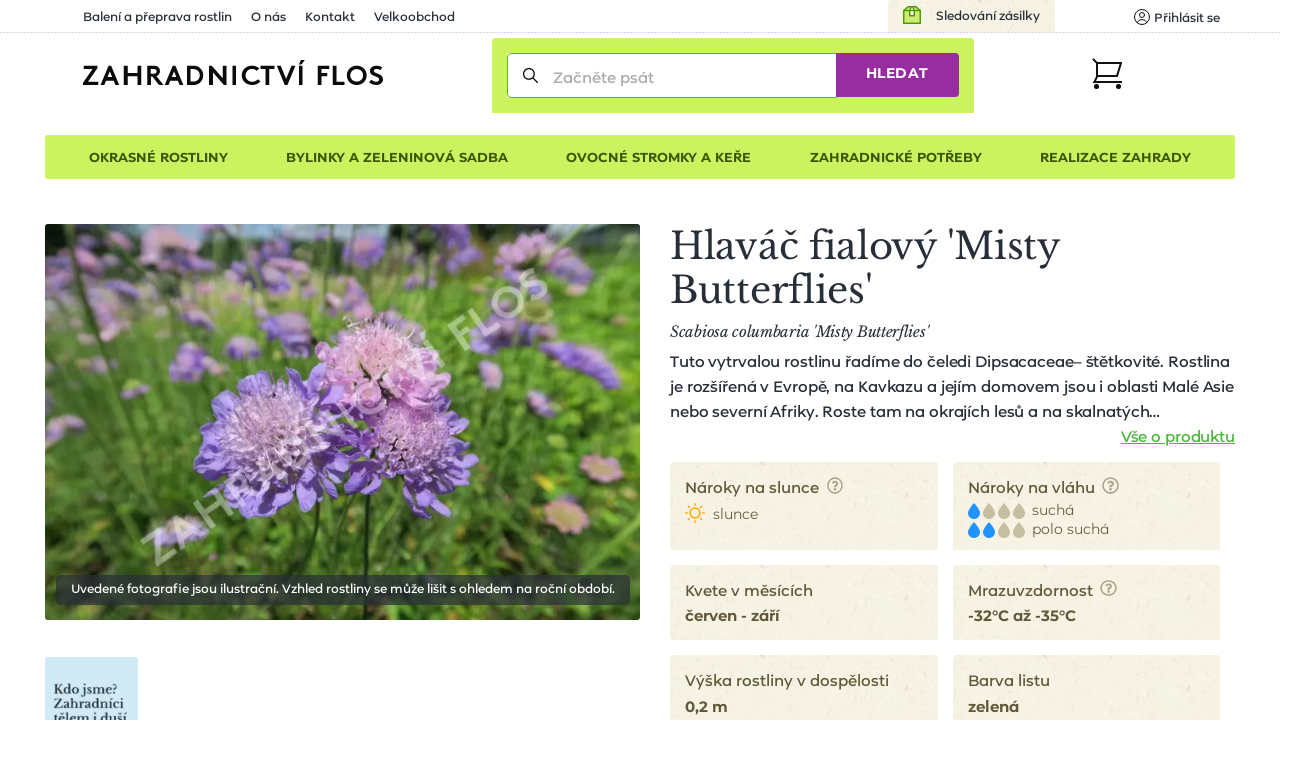

--- FILE ---
content_type: text/html; charset=utf-8
request_url: https://www.zahradnictvi-flos.cz/scabiosa-columbaria-misty-butterflies-hlavac-misty-butterflies.html
body_size: 32436
content:
<!DOCTYPE html>
<html lang="cs">
<head>

    <meta charset="utf-8"/>

    <meta name="viewport" content="width=device-width, initial-scale=1, minimum-scale=1"/>


<title>Hlaváč fialový 'Misty Butterflies' - Scabiosa columbaria 'Misty Butterflies' | Zahradnictví FLOS</title><meta name='description' content='🌸🌲☘️ Hlaváč fialový &apos;Misty Butterflies&apos; - Scabiosa columbaria &apos;Misty Butterflies&apos; - pohodlně online. Pečlivě balíme 📦 a garantujeme OK doručení či výměnu. Výhodná cena od 69 Kč s rychlým doručením a 1000+ odběrnými místy.'/>
    <link rel="manifest" href="/site.webmanifest">
    <link rel="apple-touch-icon" href="/media/img/favicons/apple-touch-icon.png">
    <link rel="shortcut icon" type="image/x-icon" href="/media/img/favicons/favicon.ico">
    <link rel="icon" href="/media/img/favicons/favicon-16x16.png" sizes="16x16" type="image/png">
    <link rel="icon" href="/media/img/favicons/favicon-32x32.png" sizes="32x32" type="image/png">
    <meta name="msapplication-TileImage" content="/media/img/favicons/mstile-150x150.png">
    <meta name="msapplication-TileColor" content="#cbf35f">
    <meta name="theme-color" content="#cbf35f">
<!-- Rád čteš zdrojáky? Pak hledáme právě tebe! Jestli máš chvíli, ozvi se nám na jobs@inspire.cz a pomoz nám vylepšit i tento :-) -->
    <meta name="application-name" content="Zahradnictví Flos s.r.o.">
    <meta name="apple-mobile-web-app-title" content="Zahradnictví Flos s.r.o.">
    <meta name="robots" content="index, follow">
    <meta name="author" content="INSPIRE CZ s.r.o. (www.inspire.cz)">
    <meta property="og:type" content="product">
    <meta property="og:title" content="Hlaváč fialový 'Misty Butterflies'">
    <meta property="og:image" content="https://www.zahradnictvi-flos.cz/admin/upload/images-cache/43290/1280.jpg?v=bcecebf0eadfb3f4">
    <meta property="og:url" content="https://www.zahradnictvi-flos.cz/scabiosa-columbaria-misty-butterflies-hlavac-misty-butterflies.html">
        <meta name="p:domain_verify" content="5fcbc779d95020507415e79bc7f8e778">
        <meta name="facebook-domain-verification" content="oha9lbe4b3xmy6z2u6sgt90zaz86ps">
<script src="/media/production/all.min.js?v=49d05085a7ca85a14137b866e8d9bd3c" async defer></script>    <link rel="canonical" href="https://www.zahradnictvi-flos.cz/scabiosa-columbaria-misty-butterflies-hlavac-misty-butterflies.html">

<link rel="stylesheet" href="/media/css/app.css?1769770126">
<link rel="stylesheet" href="/media/css/module/&#64;catalog.css?v=1769770126"><link rel="stylesheet" href="/media/css/module/&#64;catalog.product.css?v=1769770126"></head>
<body onload="document.body.setAttribute(&apos;data-loaded&apos;, 1)" class="nwjs_hash_detect_scroll_to nwjs_scroll_to_history"
        data-group-id="1"
>

<div class="container catalog product default cs">

    <header class="header" role="banner" aria-label="Záhlaví">
        <div class="_cont">
            <div class="header_inner">
    <div class="offer_side">
    <div class="quick_contact">    </div>
    <a href="/stav-objednavky" class="tracking_link">Sledování zásilky</a>
    <div class="login header nwjs_user_menu" id="snippet-heading-userNavigation-">
    <nav class="login" role="navigation" aria-label="Přihlášení uživatele">
    <a href="/uzivatel/prihlaseni" class="link login_link nwjs_login_link nwjs_popup_trigger"
            
                data-popup-content-selector=".nwjs_login_box_popup"
            
    >    <div class="label">Uživatel</div>
    <div class="icon"><svg viewBox="0 0 16 16" xmlns="http://www.w3.org/2000/svg"><g stroke="#111" fill="none" fill-rule="evenodd" stroke-linecap="round" stroke-linejoin="round"><circle cx="8" cy="6" r="2.5"/><path d="M12.953 13.621a5.491 5.491 0 0 0-9.906 0"/><circle cx="8" cy="8" r="7.5"/></g></svg></div>
    <div class="log_in">Přihlásit se</div>
</a> 

    <div class="nwjs_login_box_popup non-visible" data-popup-class="user login">

    <div class="nw_user_col_holder nwjs_login_box nw_login_box nwjs_flos_credential_setter">
    <div class="nw_user_col_wrapper left">
        <div class="nw_user_col_inner">
            
    <div class="form__snippet" id="snippet-heading-userNavigation-loginBox-loginForm-form">
        <div id="heading-userNavigation-loginBox-loginForm-form_wrapper">
    <form action="/uzivatel/prihlaseni" method="post" id="frm-heading-userNavigation-loginBox-loginForm-form" data-disable-print-error-as-message="true" class="form">
    <div class="form__header">
    <div class="title nw_user_main_headline">
        <span>Přihlaste se</span>
    </div>
    <p class="form__perex">Pokud již máte vytvořený účet</p>
    </div>
    <div class="form__items">
          
          
          
                <div class="form_item input email required nwjs_form_item_wrapper_frm-heading-userNavigation-loginBox-loginForm-form-login login" data-travel-label>
    <div class="label">
    <label for="frm-heading-userNavigation-loginBox-loginForm-form-login">
        <span class="caption">
            E-mail
        </span>
    </label>
    </div>
    <div class="field">
        <input type="email" name="login" maxlength="254" autocomplete="username" data-selector="email" id="frm-heading-userNavigation-loginBox-loginForm-form-login" required data-nette-rules='[{"op":":filled","msg":"Zadejte E-mail"},{"op":":filled","rules":[{"op":":email","msg":"Vyplněná e-mailová adresa je neplatná"}],"control":"login","arg":true}]' data-wrapper-check-class="nwjs_form_item_wrapper_frm-heading-userNavigation-loginBox-loginForm-form-login">
    <div class="label">
    <label for="frm-heading-userNavigation-loginBox-loginForm-form-login">
        <span class="caption">
            E-mail
        </span>
    </label>
    </div>
    </div>
    
    </div>









                <div class="form_item input password required nwjs_form_item_wrapper_frm-heading-userNavigation-loginBox-loginForm-form-password password" data-travel-label>
    <div class="label">
    <label for="frm-heading-userNavigation-loginBox-loginForm-form-password">
        <span class="caption">
            Heslo
        </span>
    </label>
    </div>
    <div class="field">
        <input type="password" name="password" autocomplete="current-password" id="frm-heading-userNavigation-loginBox-loginForm-form-password" required data-nette-rules='[{"op":":filled","msg":"Zadejte heslo"}]' data-wrapper-check-class="nwjs_form_item_wrapper_frm-heading-userNavigation-loginBox-loginForm-form-password">
    <div class="label">
    <label for="frm-heading-userNavigation-loginBox-loginForm-form-password">
        <span class="caption">
            Heslo
        </span>
    </label>
    </div>
    </div>
    
    </div>









                <div class="form_item checkbox nwjs_form_item_wrapper_frm-heading-userNavigation-loginBox-loginForm-form-remember remember">
    <div class="check_radio_item">
    <span class="field">
    <input type="checkbox" name="remember" id="frm-heading-userNavigation-loginBox-loginForm-form-remember" data-wrapper-check-class="nwjs_form_item_wrapper_frm-heading-userNavigation-loginBox-loginForm-form-remember" />
        <span class="graphic"></span>
    </span>
    <span class="label">
    <label for="frm-heading-userNavigation-loginBox-loginForm-form-remember">
    <span class="caption">
    Zapamatovat přihlášení
    </span>
    </label>
    </span>
    </div>
    
    </div>









                <div class="form_item button submit_button nwjs_form_item_wrapper_frm-heading-userNavigation-loginBox-loginForm-form-send send">
    <div class="field">
        <button type="submit" name="send" id="frm-heading-userNavigation-loginBox-loginForm-form-send"><span>Přihlásit</span></button>
    </div>
    
    </div>









    <div class="form__hiddens">
        <input type="hidden" name="_form_" value="form">
        <div data-token='<input type="hidden" name="_token_" value="sgza3rs46hKAZSnoGzgTRUlL1+B21FTiQ0nmg=">' class="nwjs_form_csrf_token"></div>
        <input type="hidden" name="_do" value="heading-userNavigation-loginBox-loginForm-form-submit">
    </div>
    </div>
    <div class="forget_password_link">
        <a href="/uzivatel/zapomenute-heslo">Zapomenuté heslo?</a>
    </div>
    </form>

        </div>
    </div>

        </div>
    </div>
    <div class="nw_user_col_wrapper right">
        <div class="nw_user_col_inner">
                <div class="title nw_user_sub_headline">...nebo se registrujte</div>
    <div class="perex">a získejte samé výhody a benefity:</div>

        <div class="static_block" id="static_block_4">
    <div class="static_block_body_wrapper">
        <div class="wysiwyg_wrapper"><ul>
<li>historie objednávek</li>
<li>nevyplňujte stále Vaše údaje</li>
<li>stále v obraze - pravidelné edukativní zpravodaje</li>
<li>informace o novinkách v sortimentu</li>
<li>benefity pro věrné zákazníky</li>
</ul></div>
    </div>
        </div>
    <div class="button">
        <a class="register_button" href="/uzivatel/registrace">Registrovat</a>
    </div>

        </div>
    </div>
    </div>






<div class="white controls">
    <div class="close" title="Zavřít">
        Zavřít
    </div>
</div>
    </div>
    </nav>
    </div>











        <div class="user_cart_search">
    <a class="logo" href="https://www.zahradnictvi-flos.cz/" title="Zahradnictví FLOS"></a>
    <div class="search header">
    <div
        id="heading-searchForm"
        class="nwjs_flos_search_preview"
        data-search-url="/scabiosa-columbaria-misty-butterflies-hlavac-misty-butterflies.html?heading-searchForm-term=_foo_&amp;do=heading-searchForm-search"
        data-search-param="heading-searchForm-term"
    >

    <div
        id="heading-searchForm-searchForm" class="search nwjs_search"
        role="search"
        aria-label="Vyhledávání"
    >
    <form action="/scabiosa-columbaria-misty-butterflies-hlavac-misty-butterflies.html" method="post" id="frm-heading-searchForm-searchForm-form" class="form" data-disable-doublesubmit-check="yes">
    <span class="opener nwjs_class_toggler" data-selector="#heading-searchForm-searchForm" data-set-focus-to-first-inner-input="true">Zobrazit vyhledávání</span>
    <div class="form_item input search required nwjs_form_item_wrapper_frm-heading-searchForm-searchForm-form-term term">
    <div class="label">
    <label for="frm-heading-searchForm-searchForm-form-term">
        <span class="caption">
            Začněte psát
        </span>
    </label>
    </div>
    <div class="field">
        <input type="search" name="term" autocomplete="off" data-search-preview-field="1" id="frm-heading-searchForm-searchForm-form-term" placeholder="Začněte psát" required data-nette-rules='[{"op":":filled","msg":"Zadejte hledanou frázi"}]' data-wrapper-check-class="nwjs_form_item_wrapper_frm-heading-searchForm-searchForm-form-term">
    <div class="label">
    <label for="frm-heading-searchForm-searchForm-form-term">
        <span class="caption">
            Začněte psát
        </span>
    </label>
    </div>
    </div>
    <span class="erase nwjs_item_value_eraser" data-selector="#frm-heading-searchForm-searchForm-form-term"></span>
    </div>








    <div class="form_item button submit_button nwjs_form_item_wrapper_frm-heading-searchForm-searchForm-form-send send">
    <div class="field">
        <button type="submit" name="send" id="frm-heading-searchForm-searchForm-form-send"><span>Hledat</span></button>
    </div>
    
    </div>








    <div class="search_overlay_close nwjs_search_overlay_close">
<svg width="14px" height="14px" xmlns="http://www.w3.org/2000/svg"><path d="M.3 13.7c.2.2.4.3.7.3.3 0 .5-.1.7-.3L7 8.4l5.3 5.3c.2.2.5.3.7.3.2 0 .5-.1.7-.3.4-.4.4-1 0-1.4L8.4 7l5.3-5.3c.4-.4.4-1 0-1.4-.4-.4-1-.4-1.4 0L7 5.6 1.7.3C1.3-.1.7-.1.3.3c-.4.4-.4 1 0 1.4L5.6 7 .3 12.3c-.4.4-.4 1 0 1.4z" fill="#24282B"/></svg>    </div>
    <input type="hidden" name="_form_" value="form"><input type="hidden" name="_do" value="heading-searchForm-searchForm-form-submit"></form>

    </div>
    </div>

    <div class="search_overlay nwjs_search_form_overlay no_search" data-search-preview-url="https://www.zahradnictvi-flos.cz/search-preview/_foo_?source=_url_">
        <div class="content_no_search">
    <p class="term_too_short">Vepište alespoň 3 znaky pro vyhledávání</p>


        <h2 class="title">Naposledy prohlížené produkty (1)</h2>

        <div class="product_box_list product_box_list--search">

    <a href="https://www.zahradnictvi-flos.cz/scabiosa-columbaria-misty-butterflies-hlavac-misty-butterflies.html" class="product_box product_box_search store_available">
        <div class="image">
<div class="nwjs_object_fit object_fit nwjs_picture_tag_image picture_tag_image"><picture><source srcset="https://www.zahradnictvi-flos.cz/admin/upload/images-cache/43290/fit240x240.webp?v=3ceabe198e664f1f" type="image/webp"><source srcset="https://www.zahradnictvi-flos.cz/admin/upload/images-cache/43290/fit240x240.jpg?v=3ceabe198e664f1f" type="image/jpeg"><img srcset="https://www.zahradnictvi-flos.cz/admin/upload/images-cache/43290/fit240x240.jpg?v=3ceabe198e664f1f" src="https://www.zahradnictvi-flos.cz/admin/upload/images-cache/43290/fit240x240.jpg?v=3ceabe198e664f1f" alt="Hlaváč fialový 'Misty Butterflies' - Scabiosa columbaria 'Misty Butterflies'" loading="lazy" height="240" width="240"></picture></div>    <div class="countdown_wrapper">
    </div>
        </div>

        <div class="texts">
            <h3 class="headline">Hlaváč fialový 'Misty Butterflies'</h3>
            <p class="perex">Scabiosa columbaria 'Misty Butterflies'</p>
        </div>


<div class="store_info">
    <div class="store_info_item in_stock">
            Více jak 50 kusů skladem

    </div>
</div>

        <div class="price_info_wrapper">

    <div id="snippet-heading-searchFormOverlay-recentProducts-productBox-49982-priceList-" class="price_control">
        <div class="price_info base">
            <div class="price_info_inner">
    <div class="default_price">
        <div class="price">69&nbsp;<span class="currency">Kč</span></div>
    </div>
            </div>
        </div>
    </div>



        </div>
    </a>
        </div>
        </div>
        <div id="snippet-heading-searchFormOverlay-results_wrapper" class="content_results nwjs_content_results_wrapper">
        </div>
    </div>
        <div class="search_preview_close nwjs_class_toggler" data-selector="body" data-toggle-class="search_preview_open" data-allow-only-remove="true"></div>
    </div>
    <div class="cart header cart_info_empty nwjs_cart_hover_trigger nwjs_cart_hover_target" id="snippet-cartInfo-">
    <div class="cart cart_info empty">
    <a href="/objednavka" class="link">
    <div class="label">Košík</div>
    <div class="icon"><svg width="31px" height="31px" xmlns="http://www.w3.org/2000/svg"><g transform="translate(1 1)" fill="none" fill-rule="evenodd"><path stroke="#111" stroke-width="2" stroke-linecap="square" d="M4 4h24l-4 13H4"/><circle fill="#111" fill-rule="nonzero" cx="3.5" cy="27.5" r="2.5"/><circle fill="#111" fill-rule="nonzero" cx="25.5" cy="27.5" r="2.5"/><path stroke="#111" stroke-width="2" d="M0 0l4.09 4.059v13.53L1.365 23H30"/></g></svg></div>
    <div class="count">0</div>
    </a>
    </div>
        <div class="hover_cart">
    <div id="snippet-cartHover-">
        <div class="nwjs_cart_items cart_items items_wrapper">
    <span class="no_data">Košík je prázdný</span>
        </div>
    </div>




    <div class="transit_free_wrapper" id="snippet-cartHoverFreeTransitNotification-">
    </div>




            <a href="/objednavka/kosik" class="cart_link">Přejít do košíku</a>
        </div>
    </div>






        </div>
    <div class="hamburger_wrap">
        <div class="side_menu">
            <div class="inner">
 <div class="eshop_category_tree_wrap"> <div class="eshop_category_tree nwjs_category_tree nwjs_category_tree_indicator slide_menu"> <ul class="level-0"> <li class="nwjs_supercategory nwjs_hover_intent" data-shadow-selector=".nwjs_subcategory[data-for='40809']" data-id="40809" > <span>Okrasné rostliny</span> </li> <li class="nwjs_supercategory nwjs_hover_intent" data-shadow-selector=".nwjs_subcategory[data-for='363609835']" data-id="363609835" > <span>Bylinky a zeleninová sadba</span> </li> <li class="nwjs_supercategory nwjs_hover_intent" data-shadow-selector=".nwjs_subcategory[data-for='571680664']" data-id="571680664" > <span>Ovocné stromky a keře</span> </li> <li class="nwjs_supercategory nwjs_hover_intent" data-shadow-selector=".nwjs_subcategory[data-for='40810']" data-id="40810" > <span>Zahradnické potřeby</span> </li> <li class="nwjs_supercategory nwjs_hover_intent service_page_link"><a href="/nabidka-sluzeb.html">Realizace zahrady</a></li> </ul> <div class="nwjs_subcategory subcategory" data-for="40809"> <ul class="level-1 submenu"> <li data-id="menu_40790" > <a href="/balkonove-rostliny-a-letnicky.html"> <span>Balkonové rostliny a letničky</span> </a> <div class="subcategory_toggle nwjs_class_toggler" data-selector="[data-id=menu_40790]" data-toggle-class="active"></div> <ul class="level-2 submenu"> <li data-id="menu_40731" > <a href="/balkonovky-a-letnicky-do-stinu.html"> <span>Balkonovky a letničky do stínu</span> </a> </li> <li data-id="menu_40730" > <a href="/letnicky-na-slunce.html"> <span>Balkonovky a letničky na slunce</span> </a> </li> <li data-id="menu_41482" > <a href="/fuchsie.html"> <span>Fuchsie</span> </a> </li> <li data-id="menu_41532" > <a href="/muskaty.html"> <span>Muškáty</span> </a> </li> <li data-id="menu_40850" > <a href="/petunie.html"> <span>Petúnie</span> </a> </li> <li data-id="menu_40732" > <a href="/previsle-letnicky.html"> <span>Převislé balkonovky a letničky</span> </a> </li> <li data-id="menu_41510" > <a href="/sporyse-verbena.html"> <span>Sporýš</span> </a> </li> <li class="show_more"> <a href="/balkonove-rostliny-a-letnicky.html?showAll=1#subcategories"> <span>dalších 79 kategorií &gt;</span> </a> </li> </ul> </li> <li data-id="menu_40791" > <a href="/cibuloviny-a-hliznate-rostliny.html"> <span>Cibuloviny a hlíznaté rostliny</span> </a> <div class="subcategory_toggle nwjs_class_toggler" data-selector="[data-id=menu_40791]" data-toggle-class="active"></div> <ul class="level-2 submenu"> <li data-id="menu_443128403" > <a href="/cibuloviny-kvetouci-na-jare.html"> <span>Cibuloviny kvetoucí na jaře</span> </a> </li> <li data-id="menu_571680670" > <a href="/cibuloviny-kvetouci-na-podzim.html"> <span>Cibuloviny kvetoucí na podzim</span> </a> </li> <li data-id="menu_41519" > <a href="/narcisy-narcissus.html"> <span>Narcis</span> </a> </li> <li data-id="menu_41629" > <a href="/safrany-krokusy-crocus.html"> <span>Šafrány, krokusy</span> </a> </li> <li data-id="menu_41380" > <a href="/tulipan.html"> <span>Tulipány</span> </a> </li> <li class="show_more"> <a href="/cibuloviny-a-hliznate-rostliny.html?showAll=1#subcategories"> <span>dalších 168 kategorií &gt;</span> </a> </li> </ul> </li> <li data-id="menu_40793" > <a href="/trvalky.html"> <span>Trvalky</span> </a> <div class="subcategory_toggle nwjs_class_toggler" data-selector="[data-id=menu_40793]" data-toggle-class="active"></div> <ul class="level-2 submenu"> <li data-id="menu_87197224" > <a href="/nizke-trvalky-do-1m.html"> <span>Nízké trvalky (do 1m)</span> </a> </li> <li data-id="menu_87030635" > <a href="/suchomilne-trvalky.html"> <span>Suchomilné trvalky</span> </a> </li> <li data-id="menu_40737" > <a href="/trvalky-do-stinu-a-polostinu.html"> <span>Trvalky do stínu a polostínu</span> </a> </li> <li data-id="menu_196051552" > <a href="/trvalky-do-vlhka.html"> <span>Trvalky do vlhka</span> </a> </li> <li data-id="menu_40736" > <a href="/trvalky-na-slunce.html"> <span>Trvalky na slunce</span> </a> </li> <li data-id="menu_87030641" > <a href="/vysoke-trvalky-nad-1m.html"> <span>Vysoké trvalky (nad 1m)</span> </a> </li> <li class="show_more"> <a href="/trvalky.html?showAll=1#subcategories"> <span>dalších 239 kategorií &gt;</span> </a> </li> </ul> </li> <li data-id="menu_219117842" > <a href="/trvalkove-zahony.html"> <span>Trvalkové záhony</span> </a> <div class="subcategory_toggle nwjs_class_toggler" data-selector="[data-id=menu_219117842]" data-toggle-class="active"></div> <ul class="level-2 submenu"> <li data-id="menu_458465364" > <a href="/kombinovany-zahon.html"> <span>Kombinované záhony</span> </a> </li> <li data-id="menu_322396332" > <a href="/trvalkove-zahony-do-polostinu.html"> <span>Trvalkové záhony do polostínu</span> </a> </li> <li data-id="menu_322396333" > <a href="/trvalkove-zahony-do-stinu.html"> <span>Trvalkové záhony do stínu</span> </a> </li> <li data-id="menu_322396331" > <a href="/trvalkove-zahony-na-slunce.html"> <span>Trvalkové záhony na slunce</span> </a> </li> </ul> </li> <li data-id="menu_40804" > <a href="/traviny-a-bambusy.html"> <span>Okrasné trávy a bambusy</span> </a> <div class="subcategory_toggle nwjs_class_toggler" data-selector="[data-id=menu_40804]" data-toggle-class="active"></div> <ul class="level-2 submenu"> <li data-id="menu_154634421" > <a href="/barevne-traviny.html"> <span>Barevné traviny</span> </a> </li> <li data-id="menu_40775" > <a href="/nizke-traviny-do-1m.html"> <span>Nízké traviny (do 1m)</span> </a> </li> <li data-id="menu_40776" > <a href="/vysoke-traviny-nad-1m.html"> <span>Vysoké traviny (nad 1m)</span> </a> </li> <li class="show_more"> <a href="/traviny-a-bambusy.html?showAll=1#subcategories"> <span>dalších 34 kategorií &gt;</span> </a> </li> </ul> </li> <li data-id="menu_40799" > <a href="/jehlicnany.html"> <span>Jehličnany</span> </a> <div class="subcategory_toggle nwjs_class_toggler" data-selector="[data-id=menu_40799]" data-toggle-class="active"></div> <ul class="level-2 submenu"> <li data-id="menu_72716" > <a href="/jehlicnany-pro-zive-ploty.html"> <span>Jehličnany pro živé ploty</span> </a> </li> <li data-id="menu_40765" > <a href="/kerove-jehlicnany.html"> <span>Keřové jehličnany</span> </a> </li> <li data-id="menu_40763" > <a href="/kuzelovite-a-pyramidalni-jehlicnany.html"> <span>Kuželovité a pyramidální jehličnany</span> </a> </li> <li data-id="menu_79001" > <a href="/previsle-jehlicnany.html"> <span>Převislé jehličnany</span> </a> </li> <li data-id="menu_40761" > <a href="/pudopokryvne-jehlicnany.html"> <span>Půdopokryvné jehličnany</span> </a> </li> <li data-id="menu_40762" > <a href="/sloupovite-jehlicnany.html"> <span>Sloupovité jehličnany</span> </a> </li> <li class="show_more"> <a href="/jehlicnany.html?showAll=1#subcategories"> <span>dalších 20 kategorií &gt;</span> </a> </li> </ul> </li> <li data-id="menu_40797" > <a href="/kapradiny.html"> <span>Kapradiny</span> </a> <div class="subcategory_toggle nwjs_class_toggler" data-selector="[data-id=menu_40797]" data-toggle-class="active"></div> <ul class="level-2 submenu"> <li data-id="menu_41233" > <a href="/kaprade-dryopteris.html"> <span>Kapradě</span> </a> </li> <li data-id="menu_87197214" > <a href="/mrazuvzdorna-kapradina.html"> <span>Mrazuvzdorné kapradiny</span> </a> </li> <li data-id="menu_41484" > <a href="/papratky-athyrium.html"> <span>Papratky</span> </a> </li> <li data-id="menu_41066" > <a href="/perovniky-matteuccia.html"> <span>Pérovníky</span> </a> </li> <li class="show_more"> <a href="/kapradiny.html?showAll=1#subcategories"> <span>dalších 8 kategorií &gt;</span> </a> </li> </ul> </li> <li data-id="menu_40800" > <a href="/listnate-dreviny.html"> <span>Listnaté dřeviny</span> </a> <div class="subcategory_toggle nwjs_class_toggler" data-selector="[data-id=menu_40800]" data-toggle-class="active"></div> <ul class="level-2 submenu"> <li data-id="menu_40766" > <a href="/alejove-stromy-vysokokmenne-dreviny.html"> <span>Vzrostlé a alejové stromy</span> </a> </li> <li data-id="menu_443128405" > <a href="/listnate-kere.html"> <span>Listnaté keře</span> </a> </li> <li data-id="menu_40768" > <a href="/pudopokryvne-listnace.html"> <span>Půdopokryvné listnáče</span> </a> </li> <li data-id="menu_40771" > <a href="/stalezelene-a-poloopadave-listnace.html"> <span>Stálezelené a poloopadavé listnáče</span> </a> </li> <li class="show_more"> <a href="/listnate-dreviny.html?showAll=1#subcategories"> <span>dalších 180 kategorií &gt;</span> </a> </li> </ul> </li> <li data-id="menu_66600134" > <a href="/pokojove-rostliny.html"> <span>Pokojové rostliny</span> </a> </li> <li data-id="menu_40796" > <a href="/popinave-rostliny.html"> <span>Popínavé rostliny</span> </a> <div class="subcategory_toggle nwjs_class_toggler" data-selector="[data-id=menu_40796]" data-toggle-class="active"></div> <ul class="level-2 submenu"> <li data-id="menu_40748" > <a href="/kvetouci-popinave-rostliny.html"> <span>Kvetoucí popínavé rostliny</span> </a> </li> <li data-id="menu_40749" > <a href="/stalezelene-a-poloopadave-popinavky.html"> <span>Stálezelené a poloopadavé popínavky</span> </a> </li> <li class="show_more"> <a href="/popinave-rostliny.html?showAll=1#subcategories"> <span>dalších 28 kategorií &gt;</span> </a> </li> </ul> </li> <li data-id="menu_81796262" > <a href="/prenosne-rostliny.html"> <span>Přenosné rostliny</span> </a> </li> <li data-id="menu_9063506" > <a href="/rostliny-pro-vcely-a-motyly.html"> <span>Rostliny pro včely a motýly</span> </a> <div class="subcategory_toggle nwjs_class_toggler" data-selector="[data-id=menu_9063506]" data-toggle-class="active"></div> <ul class="level-2 submenu"> <li data-id="menu_9063507" > <a href="/rostliny-pro-motyly.html"> <span>Rostliny pro motýly</span> </a> </li> <li data-id="menu_9063508" > <a href="/rostliny-pro-vcely.html"> <span>Rostliny pro včely</span> </a> </li> </ul> </li> <li data-id="menu_40798" > <a href="/ruze.html"> <span>Růže</span> </a> <div class="subcategory_toggle nwjs_class_toggler" data-selector="[data-id=menu_40798]" data-toggle-class="active"></div> <ul class="level-2 submenu"> <li data-id="menu_40753" > <a href="/mnohokvete-ruze.html"> <span>Mnohokvěté růže</span> </a> </li> <li data-id="menu_40750" > <a href="/pnouci-ruze.html"> <span>Pnoucí růže</span> </a> </li> <li data-id="menu_40751" > <a href="/pudopokryvne-ruze.html"> <span>Půdopokryvné růže</span> </a> </li> <li data-id="menu_40758" > <a href="/david-austin.html"> <span>Růže David Austin</span> </a> </li> <li data-id="menu_40759" > <a href="/ruze-kordes.html"> <span>Růže Kordes</span> </a> </li> <li data-id="menu_40752" > <a href="/velkokvete-ruze.html"> <span>Velkokvěté růže</span> </a> </li> <li class="show_more"> <a href="/ruze.html?showAll=1#subcategories"> <span>další 2 kategorie &gt;</span> </a> </li> </ul> </li> <li data-id="menu_40794" > <a href="/vodni-a-bahenni-rostliny.html"> <span>Vodní a bahenní rostliny</span> </a> <div class="subcategory_toggle nwjs_class_toggler" data-selector="[data-id=menu_40794]" data-toggle-class="active"></div> <ul class="level-2 submenu"> <li data-id="menu_40741" > <a href="/pobrezni-zona.html"> <span>Pobřežní zóny</span> </a> </li> <li class="show_more"> <a href="/vodni-a-bahenni-rostliny.html?showAll=1#subcategories"> <span>dalších 48 kategorií &gt;</span> </a> </li> </ul> </li> <li data-id="menu_40795" > <a href="/vresovistni-rostliny.html"> <span>Vřesovištní rostliny</span> </a> <div class="subcategory_toggle nwjs_class_toggler" data-selector="[data-id=menu_40795]" data-toggle-class="active"></div> <ul class="level-2 submenu"> <li data-id="menu_40821" > <a href="/azalka.html"> <span>Azalky</span> </a> </li> <li data-id="menu_40744" > <a href="/penisniky-rhododendrony.html"> <span>Pěnišníky, rododendrony</span> </a> </li> <li data-id="menu_40746" > <a href="/vresy-a-vresovce.html"> <span>Vřesy a vřesovce</span> </a> </li> <li class="show_more"> <a href="/vresovistni-rostliny.html?showAll=1#subcategories"> <span>dalších 10 kategorií &gt;</span> </a> </li> </ul> </li> <li data-id="menu_40806" > <a href="/zive-ploty.html"> <span>Živé ploty</span> </a> <div class="subcategory_toggle nwjs_class_toggler" data-selector="[data-id=menu_40806]" data-toggle-class="active"></div> <ul class="level-2 submenu"> <li data-id="menu_40779" > <a href="/jehlicnate-zive-ploty.html"> <span>Jehličnaté živé ploty</span> </a> </li> <li data-id="menu_40781" > <a href="/opadave-listnate-zive-ploty.html"> <span>Opadavé listnaté živé ploty</span> </a> </li> <li data-id="menu_40782" > <a href="/predpestovane-zive-ploty.html"> <span>Předpěstované živé ploty</span> </a> </li> <li data-id="menu_40780" > <a href="/stalezelene-a-polopadave-listnate-zive-ploty.html"> <span>Stálezelené listnaté živé ploty</span> </a> </li> </ul> </li> </ul> <div class="scroll_indicator_bar"></div> </div> <div class="nwjs_subcategory subcategory" data-for="363609835"> <ul class="level-1 submenu"> <li data-id="menu_461876636" > <a href="/bylinkove-sestavy-do-truhliku.html"> <span>Bylinkové sestavy do truhlíků</span> </a> <div class="subcategory_toggle nwjs_class_toggler" data-selector="[data-id=menu_461876636]" data-toggle-class="active"></div> <ul class="level-2 submenu"> <li data-id="menu_463684509" > <a href="/sestavy-bylinek-na-caj.html"> <span>Sestavy bylinek na čaj</span> </a> </li> <li data-id="menu_463684508" > <a href="/sestavy-bylinek-na-vareni.html"> <span>Sestavy bylinek na vaření</span> </a> </li> </ul> </li> <li data-id="menu_40802" > <a href="/bylinky-a-koreni.html"> <span>Bylinky a koření</span> </a> <div class="subcategory_toggle nwjs_class_toggler" data-selector="[data-id=menu_40802]" data-toggle-class="active"></div> <ul class="level-2 submenu"> <li data-id="menu_41317" > <a href="/bazalky-ocimum.html"> <span>Bazalky</span> </a> </li> <li data-id="menu_41212" > <a href="/mata.html"> <span>Máta</span> </a> </li> <li data-id="menu_41561" > <a href="/dobromysl-origanum.html"> <span>Oregano (dobromysl)</span> </a> </li> <li data-id="menu_41591" > <a href="/rozmaryny-rosmarinus.html"> <span>Rozmarýny</span> </a> </li> <li data-id="menu_41641" > <a href="/saturejky-satureja.html"> <span>Saturejky</span> </a> </li> <li data-id="menu_41577" > <a href="/tymiany-thymus.html"> <span>Tymián</span> </a> </li> <li class="show_more"> <a href="/bylinky-a-koreni.html?showAll=1#subcategories"> <span>dalších 51 kategorií &gt;</span> </a> </li> </ul> </li> </ul> <div class="scroll_indicator_bar"></div> </div> <div class="nwjs_subcategory subcategory" data-for="571680664"> <ul class="level-1 submenu"> <li data-id="menu_40801" > <a href="/ovoce.html"> <span>Ovoce</span> </a> <div class="subcategory_toggle nwjs_class_toggler" data-selector="[data-id=menu_40801]" data-toggle-class="active"></div> <ul class="level-2 submenu"> <li data-id="menu_41421" > <a href="/hrusne-pyrus.html"> <span>Hrušně</span> </a> </li> <li data-id="menu_41483" > <a href="/jablone-malus.html"> <span>Jabloně</span> </a> </li> <li data-id="menu_40970" > <a href="/merunky-prunus.html"> <span>Meruňky</span> </a> </li> <li data-id="menu_443128404" > <a href="/ovocne-kere.html"> <span>Ovocné keře</span> </a> </li> <li data-id="menu_40772" > <a href="/ovocne-stromky.html"> <span>Ovocné stromky</span> </a> </li> <li data-id="menu_41328" > <a href="/svestky-prunus.html"> <span>Švestky</span> </a> </li> <li data-id="menu_41039" > <a href="/tresne-prunus.html"> <span>Třešně</span> </a> </li> <li data-id="menu_549142950" > <a href="/prostokorenne-ovocne-stromky.html"> <span>Prostokořenné ovocné stromky</span> </a> </li> <li class="show_more"> <a href="/ovoce.html?showAll=1#subcategories"> <span>dalších 131 kategorií &gt;</span> </a> </li> </ul> </li> </ul> <div class="scroll_indicator_bar"></div> </div> <div class="nwjs_subcategory subcategory service_offer_category" data-for="40810"> <ul class="level-1 submenu"> <li data-id="menu_526254499" > <a href="/zahrada-a-balkon.html"> <span>Zahrada a balkon</span> </a> </li> <li data-id="menu_40807" > <a href="/substraty-a-mulcovaci-kura.html"> <span>Substráty a mulčovací kůra</span> </a> <div class="subcategory_toggle nwjs_class_toggler" data-selector="[data-id=menu_40807]" data-toggle-class="active"></div> <ul class="level-2 submenu"> <li data-id="menu_40783" > <a href="/mulcovaci-kura.html"> <span>Mulčovací kůra</span> </a> </li> <li data-id="menu_40784" > <a href="/substraty.html"> <span>Substráty</span> </a> </li> </ul> </li> <li data-id="menu_40805" > <a href="/travnikovy-koberec.html"> <span>Trávníkové koberce</span> </a> </li> <li data-id="menu_67747016" > <a href="/zelene-steny.html"> <span>Zelené stěny</span> </a> </li> </ul> <div class="scroll_indicator_bar"></div> <div class="service_offer catalogue_menu"> <div class="col col_1"> <div class="photo"><div class="nwjs_picture_tag_image picture_tag_image"><picture><source srcset="https://www.zahradnictvi-flos.cz/admin/upload/images-cache/58237/fit150x110.webp?v=5cd21ede2478ba00" type="image/webp"><source srcset="https://www.zahradnictvi-flos.cz/admin/upload/images-cache/58237/fit150x110.jpg?v=5cd21ede2478ba00" type="image/jpeg"><img srcset="https://www.zahradnictvi-flos.cz/admin/upload/images-cache/58237/fit150x110.jpg?v=5cd21ede2478ba00" src="https://www.zahradnictvi-flos.cz/admin/upload/images-cache/58237/fit150x110.jpg?v=5cd21ede2478ba00" alt="services21to9" loading="lazy" height="110" width="150"></picture></div></div> </div> <div class="col col_2"> <div class="title">Realizace zahrad</div> <div class="subtitle">Mějte konečně krásnou zahradu... Pomůžeme vám s návrhem, realizací i údržbou</div> <div class="button"><a href="/nabidka-sluzeb.html">Zjistit více</a></div> </div> <div class="col col_3"> <div class="pictograms"> <div class="pictograms__pictogram">
<div class="nwjs_picture_tag_image picture_tag_image"><picture><source srcset="https://www.zahradnictvi-flos.cz/admin/upload/images-cache/58239/50x50.svg?v=ffe3d46881c6eb22" type="image/svg+xml"><img srcset="https://www.zahradnictvi-flos.cz/admin/upload/images-cache/58239/50x50.svg?v=ffe3d46881c6eb22" src="https://www.zahradnictvi-flos.cz/admin/upload/images-cache/58239/50x50.svg?v=ffe3d46881c6eb22" alt="solutions" loading="lazy" height="50" width="50"></picture></div> <div class="title">Kompletní řešení vaší zahrady na míru</div> </div> <div class="pictograms__pictogram">
<div class="nwjs_picture_tag_image picture_tag_image"><picture><source srcset="https://www.zahradnictvi-flos.cz/admin/upload/images-cache/58240/50x50.svg?v=b5a9ee9a713296b0" type="image/svg+xml"><img srcset="https://www.zahradnictvi-flos.cz/admin/upload/images-cache/58240/50x50.svg?v=b5a9ee9a713296b0" src="https://www.zahradnictvi-flos.cz/admin/upload/images-cache/58240/50x50.svg?v=b5a9ee9a713296b0" alt="advantages" loading="lazy" height="50" width="50"></picture></div> <div class="title">Vaše spokojenost je pro nás prioritou. Jsme zahradníci se zkušenostmi, na které se můžete spolehnout.</div> </div> <div class="pictograms__pictogram">
<div class="nwjs_picture_tag_image picture_tag_image"><picture><source srcset="https://www.zahradnictvi-flos.cz/admin/upload/images-cache/58241/50x50.svg?v=48e669e2b80360a7" type="image/svg+xml"><img srcset="https://www.zahradnictvi-flos.cz/admin/upload/images-cache/58241/50x50.svg?v=48e669e2b80360a7" src="https://www.zahradnictvi-flos.cz/admin/upload/images-cache/58241/50x50.svg?v=48e669e2b80360a7" alt="history" loading="lazy" height="50" width="50"></picture></div> <div class="title">Fungujeme od 1991, máme vlastních 1 milión rostlin ročně, procesy, zázemí...</div> </div> </div> </div> </div> </div> <div class="nwjs_subcategory subcategory inspiration_category" data-for="inspiration"> <div class="inspiration_wrapper"> <a href="/jedla-zahrada.html" class="inspiration_box"> <div class="inspiration_box__image"><div class="nwjs_picture_tag_image picture_tag_image"><picture><source srcset="https://www.zahradnictvi-flos.cz/admin/upload/images-cache/60871/fit300x150.webp?v=1e37cc5a0a3180d6" type="image/webp"><source srcset="https://www.zahradnictvi-flos.cz/admin/upload/images-cache/60871/fit300x150.jpg?v=1e37cc5a0a3180d6" type="image/jpeg"><img srcset="https://www.zahradnictvi-flos.cz/admin/upload/images-cache/60871/fit300x150.jpg?v=1e37cc5a0a3180d6" src="https://www.zahradnictvi-flos.cz/admin/upload/images-cache/60871/fit300x150.jpg?v=1e37cc5a0a3180d6" alt="jedlá zahrada" loading="lazy" height="150" width="300"></picture></div></div> <div class="inspiration_box__title">Jedlá zahrada</div> </a> <a href="/pro-ptaky.html" class="inspiration_box"> <div class="inspiration_box__image"><div class="nwjs_picture_tag_image picture_tag_image"><picture><source srcset="https://www.zahradnictvi-flos.cz/admin/upload/images-cache/60872/fit300x150.webp?v=fdb2ae4e39f9f8d8" type="image/webp"><source srcset="https://www.zahradnictvi-flos.cz/admin/upload/images-cache/60872/fit300x150.jpg?v=fdb2ae4e39f9f8d8" type="image/jpeg"><img srcset="https://www.zahradnictvi-flos.cz/admin/upload/images-cache/60872/fit300x150.jpg?v=fdb2ae4e39f9f8d8" src="https://www.zahradnictvi-flos.cz/admin/upload/images-cache/60872/fit300x150.jpg?v=fdb2ae4e39f9f8d8" alt="sýkorka na šípkovém keři_zahrada pro ptáky" loading="lazy" height="150" width="300"></picture></div></div> <div class="inspiration_box__title">Pro ptáky</div> </a> <a href="/nahrada-travniku.html" class="inspiration_box"> <div class="inspiration_box__image"><div class="nwjs_picture_tag_image picture_tag_image"><picture><source srcset="https://www.zahradnictvi-flos.cz/admin/upload/images-cache/62930/fit300x150.webp?v=2f90b06d9ea1e9e3" type="image/webp"><source srcset="https://www.zahradnictvi-flos.cz/admin/upload/images-cache/62930/fit300x150.jpg?v=2f90b06d9ea1e9e3" type="image/jpeg"><img srcset="https://www.zahradnictvi-flos.cz/admin/upload/images-cache/62930/fit300x150.jpg?v=2f90b06d9ea1e9e3" src="https://www.zahradnictvi-flos.cz/admin/upload/images-cache/62930/fit300x150.jpg?v=2f90b06d9ea1e9e3" alt="shutterstock_529192471 (1)" loading="lazy" height="150" width="300"></picture></div></div> <div class="inspiration_box__title">Náhrada trávníku</div> </a> <a href="/zelene-strechy.html" class="inspiration_box"> <div class="inspiration_box__image"><div class="nwjs_picture_tag_image picture_tag_image"><picture><source srcset="https://www.zahradnictvi-flos.cz/admin/upload/images-cache/60870/fit300x150.webp?v=81c0f33183f6618f" type="image/webp"><source srcset="https://www.zahradnictvi-flos.cz/admin/upload/images-cache/60870/fit300x150.jpg?v=81c0f33183f6618f" type="image/jpeg"><img srcset="https://www.zahradnictvi-flos.cz/admin/upload/images-cache/60870/fit300x150.jpg?v=81c0f33183f6618f" src="https://www.zahradnictvi-flos.cz/admin/upload/images-cache/60870/fit300x150.jpg?v=81c0f33183f6618f" alt="zelená střecha_sedum mix" loading="lazy" height="150" width="300"></picture></div></div> <div class="inspiration_box__title">Zelené střechy</div> </a> <a href="/na-skalku.html" class="inspiration_box"> <div class="inspiration_box__image"><div class="nwjs_picture_tag_image picture_tag_image"><picture><source srcset="https://www.zahradnictvi-flos.cz/admin/upload/images-cache/60868/fit300x150.webp?v=934ff6e081f94a23" type="image/webp"><source srcset="https://www.zahradnictvi-flos.cz/admin/upload/images-cache/60868/fit300x150.jpg?v=934ff6e081f94a23" type="image/jpeg"><img srcset="https://www.zahradnictvi-flos.cz/admin/upload/images-cache/60868/fit300x150.jpg?v=934ff6e081f94a23" src="https://www.zahradnictvi-flos.cz/admin/upload/images-cache/60868/fit300x150.jpg?v=934ff6e081f94a23" alt="mix běžných skalniček" loading="lazy" height="150" width="300"></picture></div></div> <div class="inspiration_box__title">Na skalku</div> </a> <a href="/na-svah.html" class="inspiration_box"> <div class="inspiration_box__image"><div class="nwjs_picture_tag_image picture_tag_image"><picture><source srcset="https://www.zahradnictvi-flos.cz/admin/upload/images-cache/60873/fit300x150.webp?v=5eeed49e946be2cb" type="image/webp"><source srcset="https://www.zahradnictvi-flos.cz/admin/upload/images-cache/60873/fit300x150.jpg?v=5eeed49e946be2cb" type="image/jpeg"><img srcset="https://www.zahradnictvi-flos.cz/admin/upload/images-cache/60873/fit300x150.jpg?v=5eeed49e946be2cb" src="https://www.zahradnictvi-flos.cz/admin/upload/images-cache/60873/fit300x150.jpg?v=5eeed49e946be2cb" alt="svah osázený dřevinami" loading="lazy" height="150" width="300"></picture></div></div> <div class="inspiration_box__title">Na svah</div> </a> </div> </div> </div> </div>
    <nav class="menu" role="navigation" aria-label="Hlavní menu">
 <ul class="level-1"> <li class="depth-0" > <a href="https://www.zahradnictvi-flos.cz/baleni-a-preprava-rostlin.html" title="Balení a přeprava rostlin" > <span class="menu_item_title">Balení a přeprava rostlin</span> </a> </li> <li class="depth-0" > <a href="https://www.zahradnictvi-flos.cz/o-nas.html" title="O nás" > <span class="menu_item_title">O nás</span> </a> </li> <li class="depth-0" > <a href="https://www.zahradnictvi-flos.cz/kontakt.html" title="Kontakt" > <span class="menu_item_title">Kontakt</span> </a> </li> <li class="depth-0" > <a href="https://www.zahradnictvi-flos.cz/velkoobchod.html" title="Velkoobchod" > <span class="menu_item_title">Velkoobchod</span> </a> </li> </ul>
    </nav>
            </div>
        </div>
        <div
                class="hamburger hamburger--stand nwjs_class_toggler"
                data-selector="body"
                data-toggle-class="side_menu_opened"
        >
            <span class="title">Menu</span>
            <span class="hamburger-box"><span class="hamburger-inner"></span></span>
        </div>
        <div
                class="blur_layer nwjs_class_toggler"
                data-selector="body"
                data-toggle-class="side_menu_opened"
                data-allow-only-remove="true"
        ></div>
    </div>
    </div>
            </div>
        </div>
    </header>
        <div class="vertical_align_wrap" role="main" aria-label="Hlavní obsah">
    <div class="catalog_wrapper base_variant">
        <div class="nwcsp_cont">
            <div class="product_heading">
                <div class="product_base">
    <h1 class="title">Hlaváč fialový 'Misty Butterflies'</h1>
    <h2 class="subtitle">Scabiosa columbaria 'Misty Butterflies'</h2>

    <div class="product_gallery">
        <a href="#" class="first_photo nwjs_popup_trigger" data-popup-content-selector=".body_popup_slick">
<div class="nwjs_picture_tag_image picture_tag_image"><picture><source srcset="https://www.zahradnictvi-flos.cz/admin/upload/images-cache/43290/fit504x360.webp?v=b09fa039ad6a8617" media="(max-width: 540px)" type="image/webp"><source srcset="https://www.zahradnictvi-flos.cz/admin/upload/images-cache/43290/700x500.webp?v=37fe9bd07bd520a8" type="image/webp"><source srcset="https://www.zahradnictvi-flos.cz/admin/upload/images-cache/43290/fit504x360.jpg?v=b09fa039ad6a8617" media="(max-width: 540px)" type="image/jpeg"><source srcset="https://www.zahradnictvi-flos.cz/admin/upload/images-cache/43290/700x500.jpg?v=37fe9bd07bd520a8" type="image/jpeg"><img srcset="https://www.zahradnictvi-flos.cz/admin/upload/images-cache/43290/700x500.jpg?v=37fe9bd07bd520a8" src="https://www.zahradnictvi-flos.cz/admin/upload/images-cache/43290/700x500.jpg?v=37fe9bd07bd520a8" alt="Hlaváč fialový 'Misty Butterflies' - Scabiosa columbaria 'Misty Butterflies'" loading="lazy" height="500" width="700"></picture></div>    <span class="illustration_info">Uvedené fotografie jsou ilustrační. Vzhled rostliny se může lišit s ohledem na roční období.</span>
        </a>

    <div class="nwjs_gallery photogallery_wrapper ctrl_photoGallery nwjs_gallery"
            data-show-preview=""
            data-responsive=""
    >
        <div class="photogallery">
    <div class="items nwjs_list product_photo_gallery_thumbnails" data-count="1">
    <div>
        <a href="#" class="nwjs_popup_trigger" data-popup-content-selector=".body_popup_slick" data-show-callback="productGallerySlickShown" data-photo-index="1">
<div class="nwjs_object_fit object_fit nwjs_picture_tag_image picture_tag_image"><picture><source srcset="https://www.zahradnictvi-flos.cz/admin/upload/images-cache/62900/fit109x109.webp?v=660d298fa6a7e56a, https://www.zahradnictvi-flos.cz/admin/upload/images-cache/62900/fit218x218.webp?v=84a3922f5caca0fc 2x" type="image/webp"><source srcset="https://www.zahradnictvi-flos.cz/admin/upload/images-cache/62900/fit109x109.png?v=660d298fa6a7e56a, https://www.zahradnictvi-flos.cz/admin/upload/images-cache/62900/fit218x218.png?v=84a3922f5caca0fc 2x" type="image/png"><img srcset="https://www.zahradnictvi-flos.cz/admin/upload/images-cache/62900/fit109x109.png?v=660d298fa6a7e56a, https://www.zahradnictvi-flos.cz/admin/upload/images-cache/62900/fit218x218.png?v=84a3922f5caca0fc 2x" src="https://www.zahradnictvi-flos.cz/admin/upload/images-cache/62900/fit109x109.png?v=660d298fa6a7e56a" alt="Kdo jsme? Zahradníci tělem i duší" loading="lazy" height="109" width="109"></picture></div>        <span class="hover_overlay"></span>
        </a>
    </div>
    <div class="body_popup_slick non-visible" data-popup-class="product_gallery">

<div class="controls">
    <div class="close" title="Zavřít">
        Zavřít
    </div>
</div>
        <div class="nwjs_carousel nwjs_carousel_navigation slider_for" data-slick='{&quot;autoplay&quot;:false,&quot;arrows&quot;:true,&quot;prevArrow&quot;:&quot;<div class=\&quot;slick-prev\&quot;></div>&quot;,&quot;nextArrow&quot;:&quot;<div class=\&quot;slick-next\&quot;></div>&quot;,&quot;fade&quot;:true,&quot;infinite&quot;:true}' data-id="main" data-linked-id="thumbnails">
    <div>
<div class="nwjs_object_fit object_fit nwjs_picture_tag_image picture_tag_image"><picture><source srcset="https://www.zahradnictvi-flos.cz/admin/upload/images-cache/43290/900.webp?v=3e69cdae2dbce124" type="image/webp"><source srcset="https://www.zahradnictvi-flos.cz/admin/upload/images-cache/43290/900.jpg?v=3e69cdae2dbce124" type="image/jpeg"><img srcset="https://www.zahradnictvi-flos.cz/admin/upload/images-cache/43290/900.jpg?v=3e69cdae2dbce124" src="https://www.zahradnictvi-flos.cz/admin/upload/images-cache/43290/900.jpg?v=3e69cdae2dbce124" alt="Hlaváč fialový 'Misty Butterflies' - Scabiosa columbaria 'Misty Butterflies'" loading="lazy"></picture></div>        <div class="description"><span></span></div>
    </div>
    <div>
<div class="nwjs_object_fit object_fit nwjs_picture_tag_image picture_tag_image"><picture><source srcset="https://www.zahradnictvi-flos.cz/admin/upload/images-cache/62900/900.webp?v=ff1ac5abc66b7905" type="image/webp"><source srcset="https://www.zahradnictvi-flos.cz/admin/upload/images-cache/62900/900.png?v=ff1ac5abc66b7905" type="image/png"><img srcset="https://www.zahradnictvi-flos.cz/admin/upload/images-cache/62900/900.png?v=ff1ac5abc66b7905" src="https://www.zahradnictvi-flos.cz/admin/upload/images-cache/62900/900.png?v=ff1ac5abc66b7905" alt="Kdo jsme? Zahradníci tělem i duší" loading="lazy"></picture></div>            <div class="brochure_overlay">
                <div class="caption">Obsahem nabitou informační brožuru zasíláme ke každému nákupu.</div>
               <div class="button"><a href="https://www.zahradnictvi-flos.cz/admin-data/storage/get/1795-floskartickaonlineverze-01.pdf" target="_blank">Ukázat brožuru</a></div>
            </div>
    </div>
        </div>
    <span class="illustration_info">Uvedené fotografie jsou ilustrační. Vzhled rostliny se může lišit s ohledem na roční období.</span>
        <div data-id="thumbnails" class="nwjs_carousel nwjs_carousel_navigation slider_nav product_detail" data-slick='{&quot;slidesToShow&quot;:7,&quot;slidesToScroll&quot;:7,&quot;arrows&quot;:false,&quot;prevArrow&quot;:&quot;<div class=\&quot;slick-prev\&quot;></div>&quot;,&quot;nextArrow&quot;:&quot;<div class=\&quot;slick-next\&quot;></div>&quot;,&quot;infinite&quot;:false,&quot;dots&quot;:false,&quot;centerMode&quot;:false,&quot;focusOnSelect&quot;:false,&quot;responsive&quot;:[{&quot;breakpoint&quot;:1024,&quot;settings&quot;:{&quot;slidesToShow&quot;:6}},{&quot;breakpoint&quot;:960,&quot;settings&quot;:{&quot;slidesToShow&quot;:5}},{&quot;breakpoint&quot;:720,&quot;settings&quot;:{&quot;slidesToShow&quot;:4}},{&quot;breakpoint&quot;:540,&quot;settings&quot;:{&quot;slidesToShow&quot;:3}}]}' data-linked-id="main">
    <div>
<div class="nwjs_object_fit object_fit nwjs_picture_tag_image picture_tag_image"><picture><source srcset="https://www.zahradnictvi-flos.cz/admin/upload/images-cache/43290/fit109x109.webp?v=7d5dd58ef17f3423, https://www.zahradnictvi-flos.cz/admin/upload/images-cache/43290/fit218x218.webp?v=c926c0fddf80a7ad 2x" type="image/webp"><source srcset="https://www.zahradnictvi-flos.cz/admin/upload/images-cache/43290/fit109x109.jpg?v=7d5dd58ef17f3423, https://www.zahradnictvi-flos.cz/admin/upload/images-cache/43290/fit218x218.jpg?v=c926c0fddf80a7ad 2x" type="image/jpeg"><img srcset="https://www.zahradnictvi-flos.cz/admin/upload/images-cache/43290/fit109x109.jpg?v=7d5dd58ef17f3423, https://www.zahradnictvi-flos.cz/admin/upload/images-cache/43290/fit218x218.jpg?v=c926c0fddf80a7ad 2x" src="https://www.zahradnictvi-flos.cz/admin/upload/images-cache/43290/fit109x109.jpg?v=7d5dd58ef17f3423" alt="Hlaváč fialový 'Misty Butterflies' - Scabiosa columbaria 'Misty Butterflies'" loading="lazy" height="109" width="109"></picture></div>        <div class="description"><span></span></div>
    </div>
    <div>
<div class="nwjs_object_fit object_fit nwjs_picture_tag_image picture_tag_image"><picture><source srcset="https://www.zahradnictvi-flos.cz/admin/upload/images-cache/62900/fit109x109.webp?v=660d298fa6a7e56a, https://www.zahradnictvi-flos.cz/admin/upload/images-cache/62900/fit218x218.webp?v=84a3922f5caca0fc 2x" type="image/webp"><source srcset="https://www.zahradnictvi-flos.cz/admin/upload/images-cache/62900/fit109x109.png?v=660d298fa6a7e56a, https://www.zahradnictvi-flos.cz/admin/upload/images-cache/62900/fit218x218.png?v=84a3922f5caca0fc 2x" type="image/png"><img srcset="https://www.zahradnictvi-flos.cz/admin/upload/images-cache/62900/fit109x109.png?v=660d298fa6a7e56a, https://www.zahradnictvi-flos.cz/admin/upload/images-cache/62900/fit218x218.png?v=84a3922f5caca0fc 2x" src="https://www.zahradnictvi-flos.cz/admin/upload/images-cache/62900/fit109x109.png?v=660d298fa6a7e56a" alt="Kdo jsme? Zahradníci tělem i duší" loading="lazy" height="109" width="109"></picture></div>    </div>
        </div>
    </div>
    </div>
        </div>
    </div>

    </div>



    <div class="guarantee_safe_transport_wrapper">
        <div class="guarantee">
<div class="infobox_wrap infobox_wrap_type_guarantee position_guarantee">    <div class="infobox_opener_type_guarantee infobox_opener nwjs_infobox_opener nwjs_class_toggler"
    data-id="guarantee"
    data-selector=".nwjs_infobox_guarantee_guarantee"
    data-toggle-class="opened"
    data-prevent-default="true"
    data-stop-propagation="true"
    ><div class="icon"><svg xmlns="http://www.w3.org/2000/svg" width="30" height="30" viewBox="0 0 30 30">
    <g id="Group_203" data-name="Group 203" transform="translate(-263.375 -1080.375)">
        <circle id="Ellipse_32" cx="14.194" cy="14.194" r="14.194" fill="#cbf35f" data-name="Ellipse 32" transform="translate(264.181 1081.181)"/>
        <path id="Path_22" fill="#5ba006" d="M15.375-20.625a15 15 0 0 0-15 15 15 15 0 0 0 15 15 15 15 0 0 0 15-15 15 15 0 0 0-15-15zm0 2.9a12.09 12.09 0 0 1 12.1 12.1 12.09 12.09 0 0 1-12.1 12.1 12.09 12.09 0 0 1-12.1-12.1 12.09 12.09 0 0 1 12.1-12.097zm8.48 7.879l-1.363-1.374a.726.726 0 0 0-1.026 0l-8.55 8.48L9.3-6.386a.726.726 0 0 0-1.026 0L6.9-5.027A.726.726 0 0 0 6.895-4l5.491 5.535a.726.726 0 0 0 1.026 0L23.851-8.816a.726.726 0 0 0 .004-1.027z" data-name="Path 22" transform="translate(263 1101)"/>
    </g>
</svg>
</div><div class="title">Garance výměny zdarma</div></div><div class="overlay_close close nwjs_event_delegator nwjs_infobox_guarantee_guarantee"
    data-selector=".nwjs_infobox_opener[data-id=guarantee]"
    data-stop-propagation="true"
    data-optional-target="true"
    data-follow-anchor="false"
    data-follow-recipient-href="false"
    >
<svg width="14px" height="14px" xmlns="http://www.w3.org/2000/svg"><path d="M.3 13.7c.2.2.4.3.7.3.3 0 .5-.1.7-.3L7 8.4l5.3 5.3c.2.2.5.3.7.3.2 0 .5-.1.7-.3.4-.4.4-1 0-1.4L8.4 7l5.3-5.3c.4-.4.4-1 0-1.4-.4-.4-1-.4-1.4 0L7 5.6 1.7.3C1.3-.1.7-.1.3.3c-.4.4-.4 1 0 1.4L5.6 7 .3 12.3c-.4.4-.4 1 0 1.4z" fill="#24282B"/></svg>    </div><div class="infobox_type_guarantee infobox nwjs_infobox_guarantee_guarantee">
    <div class="infobox_content">

        <div class="static_block" id="static_block_16">
    <div class="static_block_body_wrapper">
        <div class="wysiwyg_wrapper"><p>Každá rostlina, kterou expedujeme, projde rukama několika z nás – při sběru na pěstební ploše, při přípravě do přepravních blistrů a před konečným zabalením zásilky.</p>
<p>Vybíráme jen dobře zakořeněné, silné a zdravé rostliny ve 100% kondici.</p>
<p>A pokud se výjimečně něco nepovede? Poškozenou rostlinu vyměníme zdarma.</p></div>
    </div>
        </div>
    </div>
<div class="cross_close close nwjs_event_delegator nwjs_infobox_guarantee_guarantee"
    data-selector=".nwjs_infobox_opener[data-id=guarantee]"
    data-stop-propagation="true"
    data-optional-target="true"
    data-follow-anchor="false"
    data-follow-recipient-href="false"
    >
<svg width="14px" height="14px" xmlns="http://www.w3.org/2000/svg"><path d="M.3 13.7c.2.2.4.3.7.3.3 0 .5-.1.7-.3L7 8.4l5.3 5.3c.2.2.5.3.7.3.2 0 .5-.1.7-.3.4-.4.4-1 0-1.4L8.4 7l5.3-5.3c.4-.4.4-1 0-1.4-.4-.4-1-.4-1.4 0L7 5.6 1.7.3C1.3-.1.7-.1.3.3c-.4.4-.4 1 0 1.4L5.6 7 .3 12.3c-.4.4-.4 1 0 1.4z" fill="#24282B"/></svg>    </div>    </div></div>        </div>
        <div class="safe_transport">
<div class="infobox_wrap infobox_wrap_type_safeTransport position_guarantee">    <div class="infobox_opener_type_safeTransport infobox_opener nwjs_infobox_opener nwjs_class_toggler"
    data-id="safeTransport"
    data-selector=".nwjs_infobox_safeTransport_safeTransport"
    data-toggle-class="opened"
    data-prevent-default="true"
    data-stop-propagation="true"
    ><div class="icon"><svg xmlns="http://www.w3.org/2000/svg" width="30" height="30" viewBox="0 0 30 30">
    <g id="Group_202" data-name="Group 202" transform="translate(-503 -1081.5)">
        <path id="Rectangle_55" fill="#cbf35f" d="M0 0H27.143V20H0z" data-name="Rectangle 55" transform="translate(504.429 1090.786)"/>
        <path id="Path_21" fill="#5ba006" d="M20.176-5.371a3.575 3.575 0 0 0-4.687.321l-.5.489-.5-.489a3.577 3.577 0 0 0-4.679-.321A3.316 3.316 0 0 0 9.562-.4l4.862 4.775a.817.817 0 0 0 1.138 0L20.424-.4a3.316 3.316 0 0 0-.248-4.971zm9.817-4.487a4.281 4.281 0 0 0-.509-2.029L26.2-18.04a2.134 2.134 0 0 0-2.029-1.46H5.833A2.146 2.146 0 0 0 3.8-18.033L.509-11.879A4.281 4.281 0 0 0 0-9.85C.007-5.8 0 8.357 0 8.357A2.141 2.141 0 0 0 2.143 10.5h25.714A2.141 2.141 0 0 0 30 8.357S29.993-5.8 29.993-9.857zm-13.386-6.428h6.884L25.781-12h-9.174zm-10.1 0h6.884V-12H4.219zM3.214 7.286c0-2.444.007-10.949.007-16.071h23.558c0 5.123.007 13.627.007 16.071z" data-name="Path 21" transform="translate(503 1101)"/>
    </g>
</svg>
</div><div class="title">Šetrná doprava</div></div><div class="overlay_close close nwjs_event_delegator nwjs_infobox_safeTransport_safeTransport"
    data-selector=".nwjs_infobox_opener[data-id=safeTransport]"
    data-stop-propagation="true"
    data-optional-target="true"
    data-follow-anchor="false"
    data-follow-recipient-href="false"
    >
<svg width="14px" height="14px" xmlns="http://www.w3.org/2000/svg"><path d="M.3 13.7c.2.2.4.3.7.3.3 0 .5-.1.7-.3L7 8.4l5.3 5.3c.2.2.5.3.7.3.2 0 .5-.1.7-.3.4-.4.4-1 0-1.4L8.4 7l5.3-5.3c.4-.4.4-1 0-1.4-.4-.4-1-.4-1.4 0L7 5.6 1.7.3C1.3-.1.7-.1.3.3c-.4.4-.4 1 0 1.4L5.6 7 .3 12.3c-.4.4-.4 1 0 1.4z" fill="#24282B"/></svg>    </div><div class="infobox_type_safeTransport infobox nwjs_infobox_safeTransport_safeTransport">
    <div class="infobox_content">

        <div class="static_block" id="static_block_15">
    <div class="static_block_body_wrapper">
        <div class="wysiwyg_wrapper"><p>Speciální blistry z recyklovatelného plastu, pevné krabice ze silné lepenky a expedice tak, aby žádná ze zásilek nezůstala přes víkend u dopravce.</p>
<p>Děláme vše pro to, aby i vaše objednávka byla doručena šetrně a v pořádku – a daří se nám to u 99,8 % z nich.</p>
<p>Pokud se něco výjimečně pokazí, vyměníme rostliny zdarma.</p></div>
    </div>
        </div>
    </div>
<div class="cross_close close nwjs_event_delegator nwjs_infobox_safeTransport_safeTransport"
    data-selector=".nwjs_infobox_opener[data-id=safeTransport]"
    data-stop-propagation="true"
    data-optional-target="true"
    data-follow-anchor="false"
    data-follow-recipient-href="false"
    >
<svg width="14px" height="14px" xmlns="http://www.w3.org/2000/svg"><path d="M.3 13.7c.2.2.4.3.7.3.3 0 .5-.1.7-.3L7 8.4l5.3 5.3c.2.2.5.3.7.3.2 0 .5-.1.7-.3.4-.4.4-1 0-1.4L8.4 7l5.3-5.3c.4-.4.4-1 0-1.4-.4-.4-1-.4-1.4 0L7 5.6 1.7.3C1.3-.1.7-.1.3.3c-.4.4-.4 1 0 1.4L5.6 7 .3 12.3c-.4.4-.4 1 0 1.4z" fill="#24282B"/></svg>    </div>    </div></div>        </div>
    </div>


                </div>

                <div class="product_info">
                    <div class="product_info_wrap">
    <h1 class="title">Hlaváč fialový 'Misty Butterflies'</h1>
    <h2 class="subtitle">Scabiosa columbaria 'Misty Butterflies'</h2>
    

    <p class="perex">Tuto vytrvalou rostlinu řadíme do čeledi Dipsacaceae– štětkovité. Rostlina je rozšířená v Evropě, na Kavkazu a jejím domovem jsou i oblasti Malé Asie nebo severní Afriky. Roste tam na okrajích lesů a na skalnatých… <a href="#" class="nwjs_scroll_to scroll_to_link" data-selector=".nwjs_product_full_description">Vše o produktu</a></p>

                        <div class="parameters_wrap">
 <div class="parameters"> <div class="parameter"> <div class="title"><span>Nároky na slunce</span> <div class="infobox_wrap infobox_wrap_type_parameterText position_left"> <div class="infobox_opener_type_parameterText infobox_opener nwjs_infobox_opener nwjs_class_toggler" data-id="0842t1" data-selector=".nwjs_infobox_parameterText_0842t1" data-toggle-class="opened" data-prevent-default="true" data-stop-propagation="true" ><div class="icon"><svg xmlns="http://www.w3.org/2000/svg" viewBox="0 0 512 512"> <path fill="#625839" d="M256 8C119.043 8 8 119.083 8 256c0 136.997 111.043 248 248 248s248-111.003 248-248C504 119.083 392.957 8 256 8zm0 448c-110.532 0-200-89.431-200-200 0-110.495 89.472-200 200-200 110.491 0 200 89.471 200 200 0 110.53-89.431 200-200 200zm107.244-255.2c0 67.052-72.421 68.084-72.421 92.863V300c0 6.627-5.373 12-12 12h-45.647c-6.627 0-12-5.373-12-12v-8.659c0-35.745 27.1-50.034 47.579-61.516 17.561-9.845 28.324-16.541 28.324-29.579 0-17.246-21.999-28.693-39.784-28.693-23.189 0-33.894 10.977-48.942 29.969-4.057 5.12-11.46 6.071-16.666 2.124l-27.824-21.098c-5.107-3.872-6.251-11.066-2.644-16.363C184.846 131.491 214.94 112 261.794 112c49.071 0 101.45 38.304 101.45 88.8zM298 368c0 23.159-18.841 42-42 42s-42-18.841-42-42 18.841-42 42-42 42 18.841 42 42z" class=""></path>
</svg></div><div class="title"></div></div><div class="overlay_close close nwjs_event_delegator nwjs_infobox_parameterText_0842t1" data-selector=".nwjs_infobox_opener[data-id=0842t1]" data-stop-propagation="true" data-optional-target="true" data-follow-anchor="false" data-follow-recipient-href="false" >
<svg width="14px" height="14px" xmlns="http://www.w3.org/2000/svg"><path d="M.3 13.7c.2.2.4.3.7.3.3 0 .5-.1.7-.3L7 8.4l5.3 5.3c.2.2.5.3.7.3.2 0 .5-.1.7-.3.4-.4.4-1 0-1.4L8.4 7l5.3-5.3c.4-.4.4-1 0-1.4-.4-.4-1-.4-1.4 0L7 5.6 1.7.3C1.3-.1.7-.1.3.3c-.4.4-.4 1 0 1.4L5.6 7 .3 12.3c-.4.4-.4 1 0 1.4z" fill="#24282B"/></svg> </div><div class="infobox_type_parameterText infobox nwjs_infobox_parameterText_0842t1"> <div class="infobox_content">
<div class="wysiwyg_wrapper"><h2>Slunce, polostín, stín. Co tyto termíny znamenají?</h2>
<p><em>Slunce</em> – vyberte místo, na které svítí slunce nejméně mezi 11:00 a 17:00.</p>
<p><em>Polostín</em> – takové stanoviště, které je na slunci 3–6 hodin (ne přes poledne).</p>
<p><em>Stín</em> – plocha, na kterou slunce svítí méně než tři hodiny denně (ne přes poledne).</p></div> </div>
<div class="cross_close close nwjs_event_delegator nwjs_infobox_parameterText_0842t1" data-selector=".nwjs_infobox_opener[data-id=0842t1]" data-stop-propagation="true" data-optional-target="true" data-follow-anchor="false" data-follow-recipient-href="false" >
<svg width="14px" height="14px" xmlns="http://www.w3.org/2000/svg"><path d="M.3 13.7c.2.2.4.3.7.3.3 0 .5-.1.7-.3L7 8.4l5.3 5.3c.2.2.5.3.7.3.2 0 .5-.1.7-.3.4-.4.4-1 0-1.4L8.4 7l5.3-5.3c.4-.4.4-1 0-1.4-.4-.4-1-.4-1.4 0L7 5.6 1.7.3C1.3-.1.7-.1.3.3c-.4.4-.4 1 0 1.4L5.6 7 .3 12.3c-.4.4-.4 1 0 1.4z" fill="#24282B"/></svg> </div> </div></div></div> <div class="value"> <span title="Slunce">
<svg width="20px" height="20px" viewBox="0 0 20 20" version="1.1" xmlns="http://www.w3.org/2000/svg" xmlns:xlink="http://www.w3.org/1999/xlink"> <!-- Generator: Sketch 52.6 (67491) - http://www.bohemiancoding.com/sketch --> <title>brightness-46</title> <desc>Created with Sketch.</desc> <g id="Volic-poctu-kusov" stroke="none" stroke-width="1" fill="none" fill-rule="evenodd" stroke-linecap="square"> <g id="do_konce_akce_detail_2" transform="translate(-1267.000000, -592.000000)" stroke="#FFA90C" stroke-width="1.60000002"> <g id="Group-4" transform="translate(1007.000000, 588.000000)"> <g id="brightness-46" transform="translate(261.000000, 5.000000)"> <path d="M0,9 L0.818181818,9" id="Path"></path> <path d="M2.61818182,2.61818182 L3.19090909,3.19090909" id="Path"></path> <path d="M9,0 L9,0.818181818" id="Path"></path> <path d="M15.3818182,2.61818182 L14.8090909,3.19090909" id="Path"></path> <path d="M18,9 L17.1818182,9" id="Path"></path> <path d="M15.3818182,15.3818182 L14.8090909,14.8090909" id="Path"></path> <path d="M9,18 L9,17.1818182" id="Path"></path> <path d="M2.61818182,15.3818182 L3.19090909,14.8090909" id="Path"></path> <circle id="Oval" cx="9" cy="9" r="4.90909091"></circle> </g> </g> </g> </g>
</svg> <span class="title">Slunce</span> </span>
</div> </div> <div class="parameter under"> <div class="title"><span>Nároky na vláhu</span> <div class="infobox_wrap infobox_wrap_type_parameterText position_left"> <div class="infobox_opener_type_parameterText infobox_opener nwjs_infobox_opener nwjs_class_toggler" data-id="jfddi2" data-selector=".nwjs_infobox_parameterText_jfddi2" data-toggle-class="opened" data-prevent-default="true" data-stop-propagation="true" ><div class="icon"><svg xmlns="http://www.w3.org/2000/svg" viewBox="0 0 512 512"> <path fill="#625839" d="M256 8C119.043 8 8 119.083 8 256c0 136.997 111.043 248 248 248s248-111.003 248-248C504 119.083 392.957 8 256 8zm0 448c-110.532 0-200-89.431-200-200 0-110.495 89.472-200 200-200 110.491 0 200 89.471 200 200 0 110.53-89.431 200-200 200zm107.244-255.2c0 67.052-72.421 68.084-72.421 92.863V300c0 6.627-5.373 12-12 12h-45.647c-6.627 0-12-5.373-12-12v-8.659c0-35.745 27.1-50.034 47.579-61.516 17.561-9.845 28.324-16.541 28.324-29.579 0-17.246-21.999-28.693-39.784-28.693-23.189 0-33.894 10.977-48.942 29.969-4.057 5.12-11.46 6.071-16.666 2.124l-27.824-21.098c-5.107-3.872-6.251-11.066-2.644-16.363C184.846 131.491 214.94 112 261.794 112c49.071 0 101.45 38.304 101.45 88.8zM298 368c0 23.159-18.841 42-42 42s-42-18.841-42-42 18.841-42 42-42 42 18.841 42 42z" class=""></path>
</svg></div><div class="title"></div></div><div class="overlay_close close nwjs_event_delegator nwjs_infobox_parameterText_jfddi2" data-selector=".nwjs_infobox_opener[data-id=jfddi2]" data-stop-propagation="true" data-optional-target="true" data-follow-anchor="false" data-follow-recipient-href="false" >
<svg width="14px" height="14px" xmlns="http://www.w3.org/2000/svg"><path d="M.3 13.7c.2.2.4.3.7.3.3 0 .5-.1.7-.3L7 8.4l5.3 5.3c.2.2.5.3.7.3.2 0 .5-.1.7-.3.4-.4.4-1 0-1.4L8.4 7l5.3-5.3c.4-.4.4-1 0-1.4-.4-.4-1-.4-1.4 0L7 5.6 1.7.3C1.3-.1.7-.1.3.3c-.4.4-.4 1 0 1.4L5.6 7 .3 12.3c-.4.4-.4 1 0 1.4z" fill="#24282B"/></svg> </div><div class="infobox_type_parameterText infobox nwjs_infobox_parameterText_jfddi2"> <div class="infobox_content">
<div class="wysiwyg_wrapper"><h2>Jak vybrat stanoviště podle nároků na vláhu?</h2>
<p><em>Sucho</em> – stanoviště s dobře propustnou a rychle vysychající půdou.</p>
<p><em>Polosucho</em> – vyberte místo s mírně vlhkou a dobře propustnou půdou.</p>
<p><em>Vlhko</em> – stanoviště s trvale vlhkou, ale nezamokřenou půdou.</p>
<p><em>Mokro</em> – trvale vlhká až zamokřená stanoviště například v pobřežních zónách.</p></div> </div>
<div class="cross_close close nwjs_event_delegator nwjs_infobox_parameterText_jfddi2" data-selector=".nwjs_infobox_opener[data-id=jfddi2]" data-stop-propagation="true" data-optional-target="true" data-follow-anchor="false" data-follow-recipient-href="false" >
<svg width="14px" height="14px" xmlns="http://www.w3.org/2000/svg"><path d="M.3 13.7c.2.2.4.3.7.3.3 0 .5-.1.7-.3L7 8.4l5.3 5.3c.2.2.5.3.7.3.2 0 .5-.1.7-.3.4-.4.4-1 0-1.4L8.4 7l5.3-5.3c.4-.4.4-1 0-1.4-.4-.4-1-.4-1.4 0L7 5.6 1.7.3C1.3-.1.7-.1.3.3c-.4.4-.4 1 0 1.4L5.6 7 .3 12.3c-.4.4-.4 1 0 1.4z" fill="#24282B"/></svg> </div> </div></div></div> <div class="value"> <span title="Suchá">
<svg width="57px" height="16px" viewBox="0 0 57 16" version="1.1" xmlns="http://www.w3.org/2000/svg" xmlns:xlink="http://www.w3.org/1999/xlink"> <!-- Generator: Sketch 52.6 (67491) - http://www.bohemiancoding.com/sketch --> <title>1_kapka</title> <desc>Created with Sketch.</desc> <g id="Ikonky_dazd" stroke="none" stroke-width="1" fill="none" fill-rule="evenodd"> <g id="Artboard" transform="translate(-273.000000, -134.000000)"> <g id="1_kapka" transform="translate(273.000000, 134.000000)"> <g id="drop" fill="#2193FF"> <path d="M6,16 C8.9,16 12,13.8 12,10 C12,6.5 6,0 6,0 C6,0 0,6.5 0,10 C0,13.8 3.1,16 6,16 Z" id="Path"></path> </g> <g id="drop-copy" transform="translate(15.000000, 0.000000)" fill="#C5BEA1"> <path d="M6,16 C8.9,16 12,13.8 12,10 C12,6.5 6,0 6,0 C6,0 0,6.5 0,10 C0,13.8 3.1,16 6,16 Z" id="Path"></path> </g> <g id="drop-copy-2" transform="translate(30.000000, 0.000000)" fill="#C5BEA1"> <path d="M6,16 C8.9,16 12,13.8 12,10 C12,6.5 6,0 6,0 C6,0 0,6.5 0,10 C0,13.8 3.1,16 6,16 Z" id="Path"></path> </g> <g id="drop-copy-3" transform="translate(45.000000, 0.000000)" fill="#C5BEA1"> <path d="M6,16 C8.9,16 12,13.8 12,10 C12,6.5 6,0 6,0 C6,0 0,6.5 0,10 C0,13.8 3.1,16 6,16 Z" id="Path"></path> </g> </g> </g> </g>
</svg> <span class="title">Suchá</span> </span> <span title="Polo suchá">
<svg width="57px" height="16px" viewBox="0 0 57 16" version="1.1" xmlns="http://www.w3.org/2000/svg" xmlns:xlink="http://www.w3.org/1999/xlink"> <!-- Generator: Sketch 52.6 (67491) - http://www.bohemiancoding.com/sketch --> <title>2_kapka</title> <desc>Created with Sketch.</desc> <g id="Ikonky_dazd" stroke="none" stroke-width="1" fill="none" fill-rule="evenodd"> <g id="Artboard" transform="translate(-273.000000, -164.000000)"> <g id="2_kapka" transform="translate(273.000000, 164.000000)"> <g id="drop" fill="#2193FF"> <path d="M6,16 C8.9,16 12,13.8 12,10 C12,6.5 6,0 6,0 C6,0 0,6.5 0,10 C0,13.8 3.1,16 6,16 Z" id="Path"></path> </g> <g id="drop-copy" transform="translate(15.000000, 0.000000)" fill="#2193FF"> <path d="M6,16 C8.9,16 12,13.8 12,10 C12,6.5 6,0 6,0 C6,0 0,6.5 0,10 C0,13.8 3.1,16 6,16 Z" id="Path"></path> </g> <g id="drop-copy-2" transform="translate(30.000000, 0.000000)" fill="#C5BEA1"> <path d="M6,16 C8.9,16 12,13.8 12,10 C12,6.5 6,0 6,0 C6,0 0,6.5 0,10 C0,13.8 3.1,16 6,16 Z" id="Path"></path> </g> <g id="drop-copy-3" transform="translate(45.000000, 0.000000)" fill="#C5BEA1"> <path d="M6,16 C8.9,16 12,13.8 12,10 C12,6.5 6,0 6,0 C6,0 0,6.5 0,10 C0,13.8 3.1,16 6,16 Z" id="Path"></path> </g> </g> </g> </g>
</svg> <span class="title">Polo suchá</span> </span>
</div> </div> <div class="parameter"> <div class="title"><span>Kvete v měsících&nbsp;</div> <div class="value"> <span>červen - září</span>
</div> </div> <div class="parameter"> <div class="title"><span>Mrazuvzdornost</span> <div class="infobox_wrap infobox_wrap_type_parameterText position_left"> <div class="infobox_opener_type_parameterText infobox_opener nwjs_infobox_opener nwjs_class_toggler" data-id="70znd4" data-selector=".nwjs_infobox_parameterText_70znd4" data-toggle-class="opened" data-prevent-default="true" data-stop-propagation="true" ><div class="icon"><svg xmlns="http://www.w3.org/2000/svg" viewBox="0 0 512 512"> <path fill="#625839" d="M256 8C119.043 8 8 119.083 8 256c0 136.997 111.043 248 248 248s248-111.003 248-248C504 119.083 392.957 8 256 8zm0 448c-110.532 0-200-89.431-200-200 0-110.495 89.472-200 200-200 110.491 0 200 89.471 200 200 0 110.53-89.431 200-200 200zm107.244-255.2c0 67.052-72.421 68.084-72.421 92.863V300c0 6.627-5.373 12-12 12h-45.647c-6.627 0-12-5.373-12-12v-8.659c0-35.745 27.1-50.034 47.579-61.516 17.561-9.845 28.324-16.541 28.324-29.579 0-17.246-21.999-28.693-39.784-28.693-23.189 0-33.894 10.977-48.942 29.969-4.057 5.12-11.46 6.071-16.666 2.124l-27.824-21.098c-5.107-3.872-6.251-11.066-2.644-16.363C184.846 131.491 214.94 112 261.794 112c49.071 0 101.45 38.304 101.45 88.8zM298 368c0 23.159-18.841 42-42 42s-42-18.841-42-42 18.841-42 42-42 42 18.841 42 42z" class=""></path>
</svg></div><div class="title"></div></div><div class="overlay_close close nwjs_event_delegator nwjs_infobox_parameterText_70znd4" data-selector=".nwjs_infobox_opener[data-id=70znd4]" data-stop-propagation="true" data-optional-target="true" data-follow-anchor="false" data-follow-recipient-href="false" >
<svg width="14px" height="14px" xmlns="http://www.w3.org/2000/svg"><path d="M.3 13.7c.2.2.4.3.7.3.3 0 .5-.1.7-.3L7 8.4l5.3 5.3c.2.2.5.3.7.3.2 0 .5-.1.7-.3.4-.4.4-1 0-1.4L8.4 7l5.3-5.3c.4-.4.4-1 0-1.4-.4-.4-1-.4-1.4 0L7 5.6 1.7.3C1.3-.1.7-.1.3.3c-.4.4-.4 1 0 1.4L5.6 7 .3 12.3c-.4.4-.4 1 0 1.4z" fill="#24282B"/></svg> </div><div class="infobox_type_parameterText infobox nwjs_infobox_parameterText_70znd4"> <div class="infobox_content">
<div class="wysiwyg_wrapper"><h2>Co znamenají uvedené teploty?</h2>
<p>Vyjadřují minimální průměrné teploty, při kterých je rostlina ještě schopna přežít bez poškození. Česko podle mezinárodní klasifikace patří do teplotních zón 5 a 6, nejnižší průměrné teploty klesají maximálně k -28 °C.</p></div> </div>
<div class="cross_close close nwjs_event_delegator nwjs_infobox_parameterText_70znd4" data-selector=".nwjs_infobox_opener[data-id=70znd4]" data-stop-propagation="true" data-optional-target="true" data-follow-anchor="false" data-follow-recipient-href="false" >
<svg width="14px" height="14px" xmlns="http://www.w3.org/2000/svg"><path d="M.3 13.7c.2.2.4.3.7.3.3 0 .5-.1.7-.3L7 8.4l5.3 5.3c.2.2.5.3.7.3.2 0 .5-.1.7-.3.4-.4.4-1 0-1.4L8.4 7l5.3-5.3c.4-.4.4-1 0-1.4-.4-.4-1-.4-1.4 0L7 5.6 1.7.3C1.3-.1.7-.1.3.3c-.4.4-.4 1 0 1.4L5.6 7 .3 12.3c-.4.4-.4 1 0 1.4z" fill="#24282B"/></svg> </div> </div></div></div> <div class="value"> <span>-32°C až -35°C</span>
</div> </div> <div class="parameter"> <div class="title"><span>Výška rostliny v dospělosti&nbsp;</div> <div class="value"> <span class="maturity_height">0,2 m</span>
</div> </div> <div class="parameter"> <div class="title"><span>Barva listu&nbsp;</div> <div class="value"> <div class="product_color" title="zelená">zelená</div>
</div> </div> <div class="parameter"> <div class="title"><span>Barva květu&nbsp;</div> <div class="value"> <div class="product_color" title="fialová">fialová</div>
</div> </div> </div>
                        </div>
    <div class="product_variants_wrapper">
            <div class="variant_title">Varianty produktu</div>
            <div class="product_location_opener">
                <div
                    class='inner_opener nwjs_show_hide_location'
                    data-selector=".location_wrap"
                    data-toggle-class="non-visible"
                    data-message-closed="Kde rostlinu najdu"
                    data-message-opened="Kde rostlinu najdu"
                    data-show-handle="/scabiosa-columbaria-misty-butterflies-hlavac-misty-butterflies.html?do=showLocation"
                    data-hide-handle="/scabiosa-columbaria-misty-butterflies-hlavac-misty-butterflies.html?do=hideLocation"
                    data-slider-selector=".slider_checkbox"
                >
                    <div class="slider_checkbox">
                    </div>
                    <span class="opener_text">
                            Kde rostlinu najdu
                    </span>,
                </div>
<a href="https://www.zahradnictvi-flos.cz/mapa-prodejny.html" class="map_link">mapa zahradnictví</a><div class="infobox_wrap infobox_wrap_type_productLocationInfobox position_normal">    <div class="infobox_opener_type_productLocationInfobox infobox_opener nwjs_infobox_opener nwjs_class_toggler"
    data-id="productLocation"
    data-selector=".nwjs_infobox_productLocationInfobox_productLocation"
    data-toggle-class="opened"
    data-prevent-default="true"
    data-stop-propagation="true"
    ><div class="icon"><svg xmlns="http://www.w3.org/2000/svg" viewBox="0 0 512 512">
    <path fill="#625839" d="M256 8C119.043 8 8 119.083 8 256c0 136.997 111.043 248 248 248s248-111.003 248-248C504 119.083 392.957 8 256 8zm0 448c-110.532 0-200-89.431-200-200 0-110.495 89.472-200 200-200 110.491 0 200 89.471 200 200 0 110.53-89.431 200-200 200zm107.244-255.2c0 67.052-72.421 68.084-72.421 92.863V300c0 6.627-5.373 12-12 12h-45.647c-6.627 0-12-5.373-12-12v-8.659c0-35.745 27.1-50.034 47.579-61.516 17.561-9.845 28.324-16.541 28.324-29.579 0-17.246-21.999-28.693-39.784-28.693-23.189 0-33.894 10.977-48.942 29.969-4.057 5.12-11.46 6.071-16.666 2.124l-27.824-21.098c-5.107-3.872-6.251-11.066-2.644-16.363C184.846 131.491 214.94 112 261.794 112c49.071 0 101.45 38.304 101.45 88.8zM298 368c0 23.159-18.841 42-42 42s-42-18.841-42-42 18.841-42 42-42 42 18.841 42 42z" class=""></path>
</svg></div><div class="title"></div></div><div class="overlay_close close nwjs_event_delegator nwjs_infobox_productLocationInfobox_productLocation"
    data-selector=".nwjs_infobox_opener[data-id=productLocation]"
    data-stop-propagation="true"
    data-optional-target="true"
    data-follow-anchor="false"
    data-follow-recipient-href="false"
    >
<svg width="14px" height="14px" xmlns="http://www.w3.org/2000/svg"><path d="M.3 13.7c.2.2.4.3.7.3.3 0 .5-.1.7-.3L7 8.4l5.3 5.3c.2.2.5.3.7.3.2 0 .5-.1.7-.3.4-.4.4-1 0-1.4L8.4 7l5.3-5.3c.4-.4.4-1 0-1.4-.4-.4-1-.4-1.4 0L7 5.6 1.7.3C1.3-.1.7-.1.3.3c-.4.4-.4 1 0 1.4L5.6 7 .3 12.3c-.4.4-.4 1 0 1.4z" fill="#24282B"/></svg>    </div><div class="infobox_type_productLocationInfobox infobox nwjs_infobox_productLocationInfobox_productLocation">
    <div class="infobox_content">

        <div class="static_block" id="static_block_18">
    <div class="static_block_body_wrapper">
        <div class="wysiwyg_wrapper"><p>Pomocí této funkce můžete zjistit, kde v rámci naší prodejny se tento produkt nachází.</p></div>
    </div>
        </div>
    </div>
<div class="cross_close close nwjs_event_delegator nwjs_infobox_productLocationInfobox_productLocation"
    data-selector=".nwjs_infobox_opener[data-id=productLocation]"
    data-stop-propagation="true"
    data-optional-target="true"
    data-follow-anchor="false"
    data-follow-recipient-href="false"
    >
<svg width="14px" height="14px" xmlns="http://www.w3.org/2000/svg"><path d="M.3 13.7c.2.2.4.3.7.3.3 0 .5-.1.7-.3L7 8.4l5.3 5.3c.2.2.5.3.7.3.2 0 .5-.1.7-.3.4-.4.4-1 0-1.4L8.4 7l5.3-5.3c.4-.4.4-1 0-1.4-.4-.4-1-.4-1.4 0L7 5.6 1.7.3C1.3-.1.7-.1.3.3c-.4.4-.4 1 0 1.4L5.6 7 .3 12.3c-.4.4-.4 1 0 1.4z" fill="#24282B"/></svg>    </div>    </div></div>            </div>
        <div id="snippet--productVariants">

    <div class="product_variants nwjs_product_variants">

    <div class="product_box product_box_variant nwjs_select_variant"
            data-id="71860"
    >
        <div class="texts">
            <div class="specs">
                <div class="item_group">
                    <div class="container">
                        <div class="radio_button">
<svg version="1.1" id="Vrstva_1" xmlns="http://www.w3.org/2000/svg" xmlns:xlink="http://www.w3.org/1999/xlink" x="0px" y="0px"
	 width="30px" height="30px" viewBox="0 0 30 30" enable-background="new 0 0 30 30" xml:space="preserve">
<circle stroke-width="2" stroke-miterlimit="15" cx="15" cy="15" r="13.5" class="circle"/>
<circle cx="15" cy="15" r="7" class="button"/>
</svg>
                        </div>
                        <div class="label">
                        Květník o průměru 9 cm
                        <span class="icon nwjs_popup_trigger" data-popup-content-selector=".body_popup_sizes">
<svg xmlns="http://www.w3.org/2000/svg" viewBox="0 0 512 512">
    <path fill="#625839" d="M256 8C119.043 8 8 119.083 8 256c0 136.997 111.043 248 248 248s248-111.003 248-248C504 119.083 392.957 8 256 8zm0 448c-110.532 0-200-89.431-200-200 0-110.495 89.472-200 200-200 110.491 0 200 89.471 200 200 0 110.53-89.431 200-200 200zm107.244-255.2c0 67.052-72.421 68.084-72.421 92.863V300c0 6.627-5.373 12-12 12h-45.647c-6.627 0-12-5.373-12-12v-8.659c0-35.745 27.1-50.034 47.579-61.516 17.561-9.845 28.324-16.541 28.324-29.579 0-17.246-21.999-28.693-39.784-28.693-23.189 0-33.894 10.977-48.942 29.969-4.057 5.12-11.46 6.071-16.666 2.124l-27.824-21.098c-5.107-3.872-6.251-11.066-2.644-16.363C184.846 131.491 214.94 112 261.794 112c49.071 0 101.45 38.304 101.45 88.8zM298 368c0 23.159-18.841 42-42 42s-42-18.841-42-42 18.841-42 42-42 42 18.841 42 42z" class=""></path>
</svg>                        </span>
                        </div>
                    </div>

                </div>
            </div>

            <a href="/scabiosa-columbaria-misty-butterflies-hlavac-misty-butterflies.html?newVariantId=71860&amp;do=changeVariant" class="nwjs_change_variant_link nwjs_ajax non-visible">Změnit variantu</a>

            <div class="all_prices_wrapper nwjs_all_prices" data-in-cart-count="0" data-price-type="withVat">
                <div
                        class="price_info_wrapper single_price non-visible"
                        data-only-one-price="1"
                        data-min="0"
                        data-max="100000"
                        data-price-without-vat="61.61"
                        data-price-with-vat="69.00"
                >
    <div id="snippet-productVariantsList-variants-71860-allPriceList-50000-" class="price_control">
        <div class="price_info base">
            <div class="price_info_inner">
    <div class="default_price">
        <div class="price">69&nbsp;<span class="currency">Kč</span></div>
    </div>
            </div>
        </div>
    </div>


</div>
                <div class="price_info_wrapper original_price_info_wrapper">

    <div id="snippet-productVariantsList-variants-71860-priceList-" class="price_control">
        <div class="price_info base">
            <div class="price_info_inner">
    <div class="default_price">
        <div class="price">69&nbsp;<span class="currency">Kč</span></div>
    </div>
            </div>
        </div>
    </div>


                </div>
            </div>
        </div>

        <div class="variant_background_wrap">
            <div class="discount_group inline_wrap align_right">
            </div>

            <div class="item_group">
                <div class="group_item item_left">
                    <div class="info_wrap">
                        <div class="store_info_wrap">

<div class="store_info">
    <div class="store_info_item in_stock">
            Více jak 50 kusů skladem

    </div>
</div>
                        </div>

                        <div class="shipping_info">
<svg fill="#000000" xmlns:dc="http://purl.org/dc/elements/1.1/" xmlns:cc="http://creativecommons.org/ns#" xmlns:rdf="http://www.w3.org/1999/02/22-rdf-syntax-ns#" xmlns:svg="http://www.w3.org/2000/svg" xmlns="http://www.w3.org/2000/svg" xmlns:sodipodi="http://sodipodi.sourceforge.net/DTD/sodipodi-0.dtd" xmlns:inkscape="http://www.inkscape.org/namespaces/inkscape" viewBox="0 0 25.399999 25.399999" version="1.1" x="0px" y="0px"><g transform="translate(0,-271.60002)"><path style="color:#000000;font-style:normal;font-variant:normal;font-weight:normal;font-stretch:normal;font-size:medium;line-height:normal;font-family:sans-serif;font-variant-ligatures:normal;font-variant-position:normal;font-variant-caps:normal;font-variant-numeric:normal;font-variant-alternates:normal;font-feature-settings:normal;text-indent:0;text-align:start;text-decoration:none;text-decoration-line:none;text-decoration-style:solid;text-decoration-color:#000000;letter-spacing:normal;word-spacing:normal;text-transform:none;writing-mode:lr-tb;direction:ltr;text-orientation:mixed;dominant-baseline:auto;baseline-shift:baseline;text-anchor:start;white-space:normal;shape-padding:0;clip-rule:nonzero;display:inline;overflow:visible;visibility:visible;opacity:1;isolation:auto;mix-blend-mode:normal;color-interpolation:sRGB;color-interpolation-filters:linearRGB;solid-color:#000000;solid-opacity:1;vector-effect:none;fill:#000000;fill-opacity:1;fill-rule:evenodd;stroke:none;stroke-width:1.05833328;stroke-linecap:round;stroke-linejoin:round;stroke-miterlimit:4;stroke-dasharray:none;stroke-dashoffset:0;stroke-opacity:1;paint-order:stroke fill markers;color-rendering:auto;image-rendering:auto;shape-rendering:auto;text-rendering:auto;enable-background:accumulate" d="m 14.816666,275.30419 c -2.204748,8.2e-4 -4.311624,0.81425 -5.9386552,2.24895 a 0.52921956,0.52921956 0 1 0 0.6996987,0.79375 c 1.4359835,-1.26624 3.2942555,-1.98365 5.2389565,-1.98437 4.38979,-0.002 7.9375,3.54747 7.9375,7.9375 0,4.39003 -3.547529,7.93789 -7.9375,7.9375 -1.947847,-1.8e-4 -3.809531,-0.71651 -5.2472247,-1.98438 a 0.52921956,0.52921956 0 1 0 -0.6996988,0.79375 c 1.6293375,1.43687 3.7396385,2.24876 5.9469235,2.24896 4.962051,4.5e-4 8.995833,-4.03384 8.995833,-8.99583 0,-4.96199 -4.033602,-8.99768 -8.995833,-8.99583 z"></path><path style="color:#000000;font-style:normal;font-variant:normal;font-weight:normal;font-stretch:normal;font-size:medium;line-height:normal;font-family:sans-serif;font-variant-ligatures:normal;font-variant-position:normal;font-variant-caps:normal;font-variant-numeric:normal;font-variant-alternates:normal;font-feature-settings:normal;text-indent:0;text-align:start;text-decoration:none;text-decoration-line:none;text-decoration-style:solid;text-decoration-color:#000000;letter-spacing:normal;word-spacing:normal;text-transform:none;writing-mode:lr-tb;direction:ltr;text-orientation:mixed;dominant-baseline:auto;baseline-shift:baseline;text-anchor:start;white-space:normal;shape-padding:0;clip-rule:nonzero;display:inline;overflow:visible;visibility:visible;opacity:1;isolation:auto;mix-blend-mode:normal;color-interpolation:sRGB;color-interpolation-filters:linearRGB;solid-color:#000000;solid-opacity:1;vector-effect:none;fill:#000000;fill-opacity:1;fill-rule:nonzero;stroke:none;stroke-width:1.05833328;stroke-linecap:round;stroke-linejoin:miter;stroke-miterlimit:4;stroke-dasharray:none;stroke-dashoffset:0;stroke-opacity:1;color-rendering:auto;image-rendering:auto;shape-rendering:auto;text-rendering:auto;enable-background:accumulate" d="m 2.1171875,283.77148 a 0.5293,0.5293 0 1 0 0,1.0586 h 5.2910156 a 0.5293,0.5293 0 1 0 0,-1.0586 z"></path><path style="color:#000000;font-style:normal;font-variant:normal;font-weight:normal;font-stretch:normal;font-size:medium;line-height:normal;font-family:sans-serif;font-variant-ligatures:normal;font-variant-position:normal;font-variant-caps:normal;font-variant-numeric:normal;font-variant-alternates:normal;font-feature-settings:normal;text-indent:0;text-align:start;text-decoration:none;text-decoration-line:none;text-decoration-style:solid;text-decoration-color:#000000;letter-spacing:normal;word-spacing:normal;text-transform:none;writing-mode:lr-tb;direction:ltr;text-orientation:mixed;dominant-baseline:auto;baseline-shift:baseline;text-anchor:start;white-space:normal;shape-padding:0;clip-rule:nonzero;display:inline;overflow:visible;visibility:visible;opacity:1;isolation:auto;mix-blend-mode:normal;color-interpolation:sRGB;color-interpolation-filters:linearRGB;solid-color:#000000;solid-opacity:1;vector-effect:none;fill:#000000;fill-opacity:1;fill-rule:nonzero;stroke:none;stroke-width:1.05833328;stroke-linecap:round;stroke-linejoin:miter;stroke-miterlimit:4;stroke-dasharray:none;stroke-dashoffset:0;stroke-opacity:1;color-rendering:auto;image-rendering:auto;shape-rendering:auto;text-rendering:auto;enable-background:accumulate" d="m 3.1757812,281.6543 a 0.529295,0.529295 0 1 0 0,1.05859 h 4.2324219 a 0.529295,0.529295 0 1 0 0,-1.05859 z"></path><path style="color:#000000;font-style:normal;font-variant:normal;font-weight:normal;font-stretch:normal;font-size:medium;line-height:normal;font-family:sans-serif;font-variant-ligatures:normal;font-variant-position:normal;font-variant-caps:normal;font-variant-numeric:normal;font-variant-alternates:normal;font-feature-settings:normal;text-indent:0;text-align:start;text-decoration:none;text-decoration-line:none;text-decoration-style:solid;text-decoration-color:#000000;letter-spacing:normal;word-spacing:normal;text-transform:none;writing-mode:lr-tb;direction:ltr;text-orientation:mixed;dominant-baseline:auto;baseline-shift:baseline;text-anchor:start;white-space:normal;shape-padding:0;clip-rule:nonzero;display:inline;overflow:visible;visibility:visible;opacity:1;isolation:auto;mix-blend-mode:normal;color-interpolation:sRGB;color-interpolation-filters:linearRGB;solid-color:#000000;solid-opacity:1;vector-effect:none;fill:#000000;fill-opacity:1;fill-rule:nonzero;stroke:none;stroke-width:1.05833328;stroke-linecap:round;stroke-linejoin:miter;stroke-miterlimit:4;stroke-dasharray:none;stroke-dashoffset:0;stroke-opacity:1;color-rendering:auto;image-rendering:auto;shape-rendering:auto;text-rendering:auto;enable-background:accumulate" d="m 3.1757812,285.88672 a 0.529295,0.529295 0 1 0 0,1.05859 h 4.2324219 a 0.529295,0.529295 0 1 0 0,-1.05859 z"></path><path style="color:#000000;font-style:normal;font-variant:normal;font-weight:normal;font-stretch:normal;font-size:medium;line-height:normal;font-family:sans-serif;font-variant-ligatures:normal;font-variant-position:normal;font-variant-caps:normal;font-variant-numeric:normal;font-variant-alternates:normal;font-feature-settings:normal;text-indent:0;text-align:start;text-decoration:none;text-decoration-line:none;text-decoration-style:solid;text-decoration-color:#000000;letter-spacing:normal;word-spacing:normal;text-transform:none;writing-mode:lr-tb;direction:ltr;text-orientation:mixed;dominant-baseline:auto;baseline-shift:baseline;text-anchor:start;white-space:normal;shape-padding:0;clip-rule:nonzero;display:inline;overflow:visible;visibility:visible;opacity:1;isolation:auto;mix-blend-mode:normal;color-interpolation:sRGB;color-interpolation-filters:linearRGB;solid-color:#000000;solid-opacity:1;vector-effect:none;fill:#000000;fill-opacity:1;fill-rule:nonzero;stroke:none;stroke-width:1.05833328;stroke-linecap:round;stroke-linejoin:miter;stroke-miterlimit:4;stroke-dasharray:none;stroke-dashoffset:0;stroke-opacity:1;color-rendering:auto;image-rendering:auto;shape-rendering:auto;text-rendering:auto;enable-background:accumulate" d="m 4.2324219,279.53711 a 0.529295,0.529295 0 1 0 0,1.05859 h 4.234375 a 0.529295,0.529295 0 1 0 0,-1.05859 z"></path><path style="color:#000000;font-style:normal;font-variant:normal;font-weight:normal;font-stretch:normal;font-size:medium;line-height:normal;font-family:sans-serif;font-variant-ligatures:normal;font-variant-position:normal;font-variant-caps:normal;font-variant-numeric:normal;font-variant-alternates:normal;font-feature-settings:normal;text-indent:0;text-align:start;text-decoration:none;text-decoration-line:none;text-decoration-style:solid;text-decoration-color:#000000;letter-spacing:normal;word-spacing:normal;text-transform:none;writing-mode:lr-tb;direction:ltr;text-orientation:mixed;dominant-baseline:auto;baseline-shift:baseline;text-anchor:start;white-space:normal;shape-padding:0;clip-rule:nonzero;display:inline;overflow:visible;visibility:visible;opacity:1;isolation:auto;mix-blend-mode:normal;color-interpolation:sRGB;color-interpolation-filters:linearRGB;solid-color:#000000;solid-opacity:1;vector-effect:none;fill:#000000;fill-opacity:1;fill-rule:nonzero;stroke:none;stroke-width:1.05833328;stroke-linecap:round;stroke-linejoin:miter;stroke-miterlimit:4;stroke-dasharray:none;stroke-dashoffset:0;stroke-opacity:1;color-rendering:auto;image-rendering:auto;shape-rendering:auto;text-rendering:auto;enable-background:accumulate" d="m 4.2324219,288.00391 a 0.529295,0.529295 0 1 0 0,1.05859 h 4.234375 a 0.529295,0.529295 0 1 0 0,-1.05859 z"></path><path style="color:#000000;font-style:normal;font-variant:normal;font-weight:normal;font-stretch:normal;font-size:medium;line-height:normal;font-family:sans-serif;font-variant-ligatures:normal;font-variant-position:normal;font-variant-caps:normal;font-variant-numeric:normal;font-variant-alternates:normal;font-feature-settings:normal;text-indent:0;text-align:start;text-decoration:none;text-decoration-line:none;text-decoration-style:solid;text-decoration-color:#000000;letter-spacing:normal;word-spacing:normal;text-transform:none;writing-mode:lr-tb;direction:ltr;text-orientation:mixed;dominant-baseline:auto;baseline-shift:baseline;text-anchor:start;white-space:normal;shape-padding:0;clip-rule:nonzero;display:inline;overflow:visible;visibility:visible;opacity:1;isolation:auto;mix-blend-mode:normal;color-interpolation:sRGB;color-interpolation-filters:linearRGB;solid-color:#000000;solid-opacity:1;vector-effect:none;fill:#000000;fill-opacity:1;fill-rule:nonzero;stroke:none;stroke-width:1.05833328;stroke-linecap:round;stroke-linejoin:round;stroke-miterlimit:4;stroke-dasharray:none;stroke-dashoffset:0;stroke-opacity:1;color-rendering:auto;image-rendering:auto;shape-rendering:auto;text-rendering:auto;enable-background:accumulate" d="m 14.808594,278.47266 a 0.52921956,0.52921956 0 0 0 -0.521485,0.53515 v 5.29297 a 0.52921956,0.52921956 0 0 0 0.15625,0.37305 l 3.173829,3.17578 a 0.52921956,0.52921956 0 1 0 0.748046,-0.74805 l -3.019531,-3.02148 v -5.07227 a 0.52921956,0.52921956 0 0 0 -0.537109,-0.53515 z"></path><path style="opacity:1;fill:#000000;fill-opacity:1;fill-rule:evenodd;stroke:none;stroke-width:1.05833328;stroke-linecap:round;stroke-linejoin:round;stroke-miterlimit:4;stroke-dasharray:none;stroke-dashoffset:0;stroke-opacity:1;paint-order:stroke fill markers" d="m 15.345832,277.42087 a 0.52916664,0.52916664 0 0 1 -0.529166,0.52916 0.52916664,0.52916664 0 0 1 -0.529167,-0.52916 0.52916664,0.52916664 0 0 1 0.529167,-0.52917 0.52916664,0.52916664 0 0 1 0.529166,0.52917 z"></path><path d="m 15.345832,291.17929 a 0.52916664,0.52916664 0 0 1 -0.529166,0.52916 0.52916664,0.52916664 0 0 1 -0.529167,-0.52916 0.52916664,0.52916664 0 0 1 0.529167,-0.52917 0.52916664,0.52916664 0 0 1 0.529166,0.52917 z" style="opacity:1;fill:#000000;fill-opacity:1;fill-rule:evenodd;stroke:none;stroke-width:1.05833328;stroke-linecap:round;stroke-linejoin:round;stroke-miterlimit:4;stroke-dasharray:none;stroke-dashoffset:0;stroke-opacity:1;paint-order:stroke fill markers"></path><path style="opacity:1;fill:#000000;fill-opacity:1;fill-rule:evenodd;stroke:none;stroke-width:1.05833328;stroke-linecap:round;stroke-linejoin:round;stroke-miterlimit:4;stroke-dasharray:none;stroke-dashoffset:0;stroke-opacity:1;paint-order:stroke fill markers" d="m 21.69588,283.77091 a 0.52916664,0.52916664 0 0 1 0.52916,0.52916 0.52916664,0.52916664 0 0 1 -0.52916,0.52917 0.52916664,0.52916664 0 0 1 -0.52917,-0.52917 0.52916664,0.52916664 0 0 1 0.52917,-0.52916 z"></path><path d="m 19.306828,279.06156 a 0.52916664,0.52916664 0 0 1 0.748346,0 0.52916664,0.52916664 0 0 1 7e-6,0.74835 0.52916664,0.52916664 0 0 1 -0.74836,0 0.52916664,0.52916664 0 0 1 7e-6,-0.74835 z" style="opacity:1;fill:#000000;fill-opacity:1;fill-rule:evenodd;stroke:none;stroke-width:1.05833328;stroke-linecap:round;stroke-linejoin:round;stroke-miterlimit:4;stroke-dasharray:none;stroke-dashoffset:0;stroke-opacity:1;paint-order:stroke fill markers"></path><path style="opacity:1;fill:#000000;fill-opacity:1;fill-rule:evenodd;stroke:none;stroke-width:1.05833328;stroke-linecap:round;stroke-linejoin:round;stroke-miterlimit:4;stroke-dasharray:none;stroke-dashoffset:0;stroke-opacity:1;paint-order:stroke fill markers" d="m 20.055179,288.79024 a 0.52916664,0.52916664 0 0 1 1e-6,0.74834 0.52916664,0.52916664 0 0 1 -0.748351,10e-6 0.52916664,0.52916664 0 0 1 0,-0.74836 0.52916664,0.52916664 0 0 1 0.74835,10e-6 z"></path></g></svg>                            <p>Odešleme v jarní sezóně</p>
                        </div>
                    </div>

                </div>
                <div class="group_item item_right">
    <div class="location_wrap non-visible">
        Umístění rostliny: E614, E402, <a href="https://www.zahradnictvi-flos.cz/mapa-prodejny.html">mapa zahradnictví</a>
    </div>

                    <div class="transport_options_opener">
                        <a
                                href="#"
                                class="nwjs_change_trigger_text_class_toggler"
                                data-selector=".transport_options_71860"
                                data-new-trigger-text="Skrýt ceny za dopravu"
                        >Cena za dopravu</a>
                    </div>
                </div>
            </div>
        </div>

        <div class="product_transport_options transport_options_71860">

    <div class="transport_options">
    <div class="transport_option">
        <div class="image"><div class="nwjs_picture_tag_image picture_tag_image"><picture><source srcset="https://www.zahradnictvi-flos.cz/admin/upload/images-cache/751/50.webp?v=064e9c152a7a54a9" type="image/webp"><source srcset="https://www.zahradnictvi-flos.cz/admin/upload/images-cache/751/50.png?v=064e9c152a7a54a9" type="image/png"><img srcset="https://www.zahradnictvi-flos.cz/admin/upload/images-cache/751/50.png?v=064e9c152a7a54a9" src="https://www.zahradnictvi-flos.cz/admin/upload/images-cache/751/50.png?v=064e9c152a7a54a9" alt="ico-pickup" loading="lazy"></picture></div></div>
        <div class="title">Osobní převzetí <a href="https://www.zahradnictvi-flos.cz/prodejna.html">Řež u Prahy</a></div>

    <div class="price">
            zdarma
    </div>
    </div>
    <div class="transport_option">
        <div class="image"><div class="nwjs_picture_tag_image picture_tag_image"><picture><source srcset="https://www.zahradnictvi-flos.cz/admin/upload/images-cache/56117/50.webp?v=c293de178120e953" type="image/webp"><source srcset="https://www.zahradnictvi-flos.cz/admin/upload/images-cache/56117/50.jpg?v=c293de178120e953" type="image/jpeg"><img srcset="https://www.zahradnictvi-flos.cz/admin/upload/images-cache/56117/50.jpg?v=c293de178120e953" src="https://www.zahradnictvi-flos.cz/admin/upload/images-cache/56117/50.jpg?v=c293de178120e953" alt="balík do ruky" loading="lazy"></picture></div></div>
        <div class="title">Česká pošta - Balík do ruky</div>

    <div class="price">
            <span>149&nbsp;<span class="currency">Kč</span></span>
    </div>
    </div>
    <div class="transport_option">
        <div class="image"><div class="nwjs_picture_tag_image picture_tag_image"><picture><source srcset="https://www.zahradnictvi-flos.cz/admin/upload/images-cache/63784/50.webp?v=63501cecf3123c03" type="image/webp"><source srcset="https://www.zahradnictvi-flos.cz/admin/upload/images-cache/63784/50.jpg?v=63501cecf3123c03" type="image/jpeg"><img srcset="https://www.zahradnictvi-flos.cz/admin/upload/images-cache/63784/50.jpg?v=63501cecf3123c03" src="https://www.zahradnictvi-flos.cz/admin/upload/images-cache/63784/50.jpg?v=63501cecf3123c03" alt="ppl-logo" loading="lazy"></picture></div></div>
        <div class="title">PPL</div>

    <div class="price">
            <span>149&nbsp;<span class="currency">Kč</span></span>
    </div>
    </div>
    <div class="transport_option">
        <div class="image"><div class="nwjs_picture_tag_image picture_tag_image"><picture><source srcset="https://www.zahradnictvi-flos.cz/admin/upload/images-cache/64404/50.webp?v=9b563b71fa64c702" type="image/webp"><source srcset="https://www.zahradnictvi-flos.cz/admin/upload/images-cache/64404/50.png?v=9b563b71fa64c702" type="image/png"><img srcset="https://www.zahradnictvi-flos.cz/admin/upload/images-cache/64404/50.png?v=9b563b71fa64c702" src="https://www.zahradnictvi-flos.cz/admin/upload/images-cache/64404/50.png?v=9b563b71fa64c702" alt="ppl-parcelshop-logo" loading="lazy"></picture></div></div>
        <div class="title">PPL Parcelshop</div>

    <div class="price">
            <span>149&nbsp;<span class="currency">Kč</span></span>
    </div>
    </div>
    <div class="transport_option">
        <div class="image"><div class="nwjs_picture_tag_image picture_tag_image"><picture><source srcset="https://www.zahradnictvi-flos.cz/admin/upload/images-cache/63785/50.webp?v=2f469f9523011e17" type="image/webp"><source srcset="https://www.zahradnictvi-flos.cz/admin/upload/images-cache/63785/50.jpg?v=2f469f9523011e17" type="image/jpeg"><img srcset="https://www.zahradnictvi-flos.cz/admin/upload/images-cache/63785/50.jpg?v=2f469f9523011e17" src="https://www.zahradnictvi-flos.cz/admin/upload/images-cache/63785/50.jpg?v=2f469f9523011e17" alt="ppl-logo" loading="lazy"></picture></div></div>
        <div class="title">PPL Slovensko</div>

    <div class="price">
            <span>219&nbsp;<span class="currency">Kč</span></span>
    </div>
    </div>
    <div class="transport_option">
        <div class="image"><div class="nwjs_picture_tag_image picture_tag_image"><picture><source srcset="https://www.zahradnictvi-flos.cz/admin/upload/images-cache/54138/50.webp?v=8297e47d524d6311" type="image/webp"><source srcset="https://www.zahradnictvi-flos.cz/admin/upload/images-cache/54138/50.png?v=8297e47d524d6311" type="image/png"><img srcset="https://www.zahradnictvi-flos.cz/admin/upload/images-cache/54138/50.png?v=8297e47d524d6311" src="https://www.zahradnictvi-flos.cz/admin/upload/images-cache/54138/50.png?v=8297e47d524d6311" alt="ico-delivery" loading="lazy"></picture></div></div>
        <div class="title">Zahradnictví flos kurýr</div>

    <div class="price">
                <span>od 599&nbsp;<span class="currency">Kč</span></span>
    </div>
    </div>
    <div class="transport_option">
        <div class="image"><div class="nwjs_picture_tag_image picture_tag_image"><picture><source srcset="https://www.zahradnictvi-flos.cz/admin/upload/images-cache/26987/50.webp?v=9b70b3940e7a64cf" type="image/webp"><source srcset="https://www.zahradnictvi-flos.cz/admin/upload/images-cache/26987/50.png?v=9b70b3940e7a64cf" type="image/png"><img srcset="https://www.zahradnictvi-flos.cz/admin/upload/images-cache/26987/50.png?v=9b70b3940e7a64cf" src="https://www.zahradnictvi-flos.cz/admin/upload/images-cache/26987/50.png?v=9b70b3940e7a64cf" alt="top trans logo" loading="lazy"></picture></div></div>
        <div class="title">Doprava Toptrans - paletová zásilka</div>

    <div class="price">
                <span>od 299&nbsp;<span class="currency">Kč</span></span>
    </div>
    </div>
    <div class="transport_option">
        <div class="image"><div class="nwjs_picture_tag_image picture_tag_image"><picture><source srcset="https://www.zahradnictvi-flos.cz/admin/upload/images-cache/64989/50.webp?v=a871a97b37bf2c18" type="image/webp"><source srcset="https://www.zahradnictvi-flos.cz/admin/upload/images-cache/64989/50.png?v=a871a97b37bf2c18" type="image/png"><img srcset="https://www.zahradnictvi-flos.cz/admin/upload/images-cache/64989/50.png?v=a871a97b37bf2c18" src="https://www.zahradnictvi-flos.cz/admin/upload/images-cache/64989/50.png?v=a871a97b37bf2c18" alt="26987-top-trans-logo" loading="lazy"></picture></div></div>
        <div class="title">Doprava Toptrans SK - paletová zásilka</div>

    <div class="price">
                <span>od 999&nbsp;<span class="currency">Kč</span></span>
    </div>
    </div>
    <div class="transport_option">
        <div class="image"><div class="nwjs_picture_tag_image picture_tag_image"><picture><source srcset="https://www.zahradnictvi-flos.cz/admin/upload/images-cache/8424/50.svg?v=ce1a211e90e68dfa" type="image/svg+xml"><img srcset="https://www.zahradnictvi-flos.cz/admin/upload/images-cache/8424/50.svg?v=ce1a211e90e68dfa" src="https://www.zahradnictvi-flos.cz/admin/upload/images-cache/8424/50.svg?v=ce1a211e90e68dfa" alt="individual" loading="lazy"></picture></div></div>
        <div class="title">Individuální doprava</div>

    <div class="price">
                <span>od 500&nbsp;<span class="currency">Kč</span></span>
    </div>
    </div>
    </div>


        </div>
    </div>







        <div class="product_box add_to_cart">
    <div class="add_to_cart_wrapper">
        <div class="nwjs_variant_count_select" data-id="71860">
    <div class="count_changer nwjs_count_changer"
         data-delay="200"
         data-plus-selector=".nwjs_plus"
         data-minus-selector=".nwjs_minus"
         data-input-selector="[name=productVariantsList-visualCountSelect-71860-count]"
         data-target-selector="#frm-productVariantsList-productCartConfigurator-71860-productCountSelect-form-count"
         data-allowed-submit=""
    >
        <input name="productVariantsList-visualCountSelect-71860-count" type="number" min="1" step="1" max="387" value="1"/>
        <div class="plus_minus">
            <div class="button minus nwjs_minus"><svg width="8px" height="8px" xmlns="http://www.w3.org/2000/svg"><path d="M0 2.8h8v2H0z" fill="#282E38" fill-rule="evenodd"/></svg></div>
            <div class="button plus nwjs_plus"><svg width="8px" height="8px" xmlns="http://www.w3.org/2000/svg"><path d="M5 0H3v3H0v2h3v3h2V5h3V3H5z" fill="#282E38" fill-rule="evenodd"/></svg></div>
        </div>
    </div>
        </div>
        <div class="add_to_cart_button add_to_cart_button_productVariantsList_71860 nwjs_event_delegator nwjs_add_to_cart_button_71860 nwjs_variant_submit_button"
                data-id="71860"
                data-selector=".nwjs_cart_configurator_productVariantsList-49982_71860 :submit">
            Přidat do košíku
        </div>
    </div>

<div class="cart_configurator nwjs_cart_configurator_productVariantsList-49982_71860" id="snippet-productVariantsList-productCartConfigurator-71860-">
    <div class="count_select_hidden">

    <div class="form__snippet" id="snippet-productVariantsList-productCartConfigurator-71860-productCountSelect-form">
        <div id="productVariantsList-productCartConfigurator-71860-productCountSelect-form_wrapper">
    <form action="/scabiosa-columbaria-misty-butterflies-hlavac-misty-butterflies.html" method="post" id="frm-productVariantsList-productCartConfigurator-71860-productCountSelect-form" class="form nwjs_ajax" data-ajax-off="unique" data-waiter-selector=".nwjs_add_to_cart_button_71860">
    <div class="form__items">
          
          
                <div class="form_item input number nwjs_autosend nwjs_form_item_wrapper_frm-productVariantsList-productCartConfigurator-71860-productCountSelect-form-count count">
    <div class="label">
    <label for="frm-productVariantsList-productCartConfigurator-71860-productCountSelect-form-count">
        <span class="caption">
            Počet kusů
        </span>
    </label>
    </div>
    <div class="field">
        <input type="number" name="count" min="1" step="1" id="frm-productVariantsList-productCartConfigurator-71860-productCountSelect-form-count" data-nette-rules='[{"op":":min","msg":"Prosím vložte hodnotu větší nebo rovnu 1.","arg":1},{"op":":filled","rules":[{"op":":numeric","msg":"Prosím vložte platné celé číslo."}],"control":"count","arg":true}]' value="1" data-wrapper-check-class="nwjs_form_item_wrapper_frm-productVariantsList-productCartConfigurator-71860-productCountSelect-form-count">
    <div class="label">
    <label for="frm-productVariantsList-productCartConfigurator-71860-productCountSelect-form-count">
        <span class="caption">
            Počet kusů
        </span>
    </label>
    </div>
    </div>
    
    </div>









                <div class="form_item button submit_button nwjs_form_item_wrapper_frm-productVariantsList-productCartConfigurator-71860-productCountSelect-form-send send">
    <div class="field">
        <button type="submit" name="send" id="frm-productVariantsList-productCartConfigurator-71860-productCountSelect-form-send"><span>Odeslat</span></button>
    </div>
    
    </div>









    <div class="form__hiddens">
        <input type="hidden" name="_form_" value="form">
        <input type="hidden" name="_do" value="productVariantsList-productCartConfigurator-71860-productCountSelect-form-submit">
    </div>
    </div>
    </form>

        </div>
    </div>
    </div>
</div>
        </div>
    <div class="body_popup_sizes non-visible">

        <div class="static_block" id="static_block_14">
        <h1>Velikosti rostlin a kontejnerů</h1>
    <div class="static_block_body_wrapper">
        <div class="wysiwyg_wrapper"><p><strong>Proč se u některých rostlin uvádí jen velikost květníků?<br /></strong><em>Některé rostliny v průběhu sezony rychle mění svou velikost (typicky trvalky, traviny). U těchto rostlin je proto jediná měřitelná velikost právě velikost květníku. Velikost udáváme v cm.</em></p>
<p><strong>Co znamená kontejner o objemu x litrů?<br /></strong><em>Větší květniky se nazývají kontejnery. Jejich velikost se neměří v průměru květníku, ale v objemu substrátu. Tato velikost ukazuje, jak velký je kořenový bal a tedy jak silná rostlina je. Např. u keře o velikosti 40-60 cm v kontejneru 1 litr a kontejneru 5 litrů je rozdíl 2-3 let pěstování. Přestože mají rostliny na první pohled stejnou velikost, je rostlina v kontejneru 5 litrů déle pěstovaná a zastřihovaná.</em></p>
<p><strong>Co znamená ZB?<br /></strong><em>Rostlina je dodávána v zemním balu, bez květináče.</em></p>
<p><strong>Co znamená obvod kmene např. 14-16 cm?<br /></strong><em>Velikost kmenných tvarů stromů (typicky alejové stromy ) se uvání obvodem kmene v cm, měřeno ve výšce 1m nad patou kmene. Není-li uveden žádný další rozměr, je výška kmene 200-230cm. V této výšce ja nesazena koruna.</em></p>
<p><em>Je-li uvedena doplňková výška kmene, např. kmen 170cm, je koruna naroubována v této velikosti.</em></p></div>
    </div>
        </div>

<div class="controls">
    <div class="close" title="Zavřít">
        Zavřít
    </div>
</div>
    </div>
    </div>




        </div>
        <div class="winter_break_notification winter_break_notification--product_detail">
<div class="wysiwyg_wrapper"><p>Milí zákazníci, směle prohlížejte, vybírejte a nakupujte ať se máte na co těšit. Všechny objednávky budeme expedovat od jarní sezony 2026. O termínu odeslání Vás samozřejmě budeme informovat e-mailem. </p></div>        </div>
    </div>
                    </div>
                </div>
            </div>
            <div id="podobne-produkty"></div>
        </div>

        <div class="product_background">


    <div class="guarantee_safe_transport_wrapper">
        <div class="guarantee">
<div class="infobox_wrap infobox_wrap_type_guarantee position_guarantee">    <div class="infobox_opener_type_guarantee infobox_opener nwjs_infobox_opener nwjs_class_toggler"
    data-id="guaranteemobile"
    data-selector=".nwjs_infobox_guarantee_guaranteemobile"
    data-toggle-class="opened"
    data-prevent-default="true"
    data-stop-propagation="true"
    ><div class="icon"><svg xmlns="http://www.w3.org/2000/svg" width="30" height="30" viewBox="0 0 30 30">
    <g id="Group_203" data-name="Group 203" transform="translate(-263.375 -1080.375)">
        <circle id="Ellipse_32" cx="14.194" cy="14.194" r="14.194" fill="#cbf35f" data-name="Ellipse 32" transform="translate(264.181 1081.181)"/>
        <path id="Path_22" fill="#5ba006" d="M15.375-20.625a15 15 0 0 0-15 15 15 15 0 0 0 15 15 15 15 0 0 0 15-15 15 15 0 0 0-15-15zm0 2.9a12.09 12.09 0 0 1 12.1 12.1 12.09 12.09 0 0 1-12.1 12.1 12.09 12.09 0 0 1-12.1-12.1 12.09 12.09 0 0 1 12.1-12.097zm8.48 7.879l-1.363-1.374a.726.726 0 0 0-1.026 0l-8.55 8.48L9.3-6.386a.726.726 0 0 0-1.026 0L6.9-5.027A.726.726 0 0 0 6.895-4l5.491 5.535a.726.726 0 0 0 1.026 0L23.851-8.816a.726.726 0 0 0 .004-1.027z" data-name="Path 22" transform="translate(263 1101)"/>
    </g>
</svg>
</div><div class="title">Garance výměny zdarma</div></div><div class="overlay_close close nwjs_event_delegator nwjs_infobox_guarantee_guaranteemobile"
    data-selector=".nwjs_infobox_opener[data-id=guaranteemobile]"
    data-stop-propagation="true"
    data-optional-target="true"
    data-follow-anchor="false"
    data-follow-recipient-href="false"
    >
<svg width="14px" height="14px" xmlns="http://www.w3.org/2000/svg"><path d="M.3 13.7c.2.2.4.3.7.3.3 0 .5-.1.7-.3L7 8.4l5.3 5.3c.2.2.5.3.7.3.2 0 .5-.1.7-.3.4-.4.4-1 0-1.4L8.4 7l5.3-5.3c.4-.4.4-1 0-1.4-.4-.4-1-.4-1.4 0L7 5.6 1.7.3C1.3-.1.7-.1.3.3c-.4.4-.4 1 0 1.4L5.6 7 .3 12.3c-.4.4-.4 1 0 1.4z" fill="#24282B"/></svg>    </div><div class="infobox_type_guarantee infobox nwjs_infobox_guarantee_guaranteemobile">
    <div class="infobox_content">

        <div class="static_block" id="static_block_16">
    <div class="static_block_body_wrapper">
        <div class="wysiwyg_wrapper"><p>Každá rostlina, kterou expedujeme, projde rukama několika z nás – při sběru na pěstební ploše, při přípravě do přepravních blistrů a před konečným zabalením zásilky.</p>
<p>Vybíráme jen dobře zakořeněné, silné a zdravé rostliny ve 100% kondici.</p>
<p>A pokud se výjimečně něco nepovede? Poškozenou rostlinu vyměníme zdarma.</p></div>
    </div>
        </div>
    </div>
<div class="cross_close close nwjs_event_delegator nwjs_infobox_guarantee_guaranteemobile"
    data-selector=".nwjs_infobox_opener[data-id=guaranteemobile]"
    data-stop-propagation="true"
    data-optional-target="true"
    data-follow-anchor="false"
    data-follow-recipient-href="false"
    >
<svg width="14px" height="14px" xmlns="http://www.w3.org/2000/svg"><path d="M.3 13.7c.2.2.4.3.7.3.3 0 .5-.1.7-.3L7 8.4l5.3 5.3c.2.2.5.3.7.3.2 0 .5-.1.7-.3.4-.4.4-1 0-1.4L8.4 7l5.3-5.3c.4-.4.4-1 0-1.4-.4-.4-1-.4-1.4 0L7 5.6 1.7.3C1.3-.1.7-.1.3.3c-.4.4-.4 1 0 1.4L5.6 7 .3 12.3c-.4.4-.4 1 0 1.4z" fill="#24282B"/></svg>    </div>    </div></div>        </div>
        <div class="safe_transport">
<div class="infobox_wrap infobox_wrap_type_safeTransport position_guarantee">    <div class="infobox_opener_type_safeTransport infobox_opener nwjs_infobox_opener nwjs_class_toggler"
    data-id="safeTransportmobile"
    data-selector=".nwjs_infobox_safeTransport_safeTransportmobile"
    data-toggle-class="opened"
    data-prevent-default="true"
    data-stop-propagation="true"
    ><div class="icon"><svg xmlns="http://www.w3.org/2000/svg" width="30" height="30" viewBox="0 0 30 30">
    <g id="Group_202" data-name="Group 202" transform="translate(-503 -1081.5)">
        <path id="Rectangle_55" fill="#cbf35f" d="M0 0H27.143V20H0z" data-name="Rectangle 55" transform="translate(504.429 1090.786)"/>
        <path id="Path_21" fill="#5ba006" d="M20.176-5.371a3.575 3.575 0 0 0-4.687.321l-.5.489-.5-.489a3.577 3.577 0 0 0-4.679-.321A3.316 3.316 0 0 0 9.562-.4l4.862 4.775a.817.817 0 0 0 1.138 0L20.424-.4a3.316 3.316 0 0 0-.248-4.971zm9.817-4.487a4.281 4.281 0 0 0-.509-2.029L26.2-18.04a2.134 2.134 0 0 0-2.029-1.46H5.833A2.146 2.146 0 0 0 3.8-18.033L.509-11.879A4.281 4.281 0 0 0 0-9.85C.007-5.8 0 8.357 0 8.357A2.141 2.141 0 0 0 2.143 10.5h25.714A2.141 2.141 0 0 0 30 8.357S29.993-5.8 29.993-9.857zm-13.386-6.428h6.884L25.781-12h-9.174zm-10.1 0h6.884V-12H4.219zM3.214 7.286c0-2.444.007-10.949.007-16.071h23.558c0 5.123.007 13.627.007 16.071z" data-name="Path 21" transform="translate(503 1101)"/>
    </g>
</svg>
</div><div class="title">Šetrná doprava</div></div><div class="overlay_close close nwjs_event_delegator nwjs_infobox_safeTransport_safeTransportmobile"
    data-selector=".nwjs_infobox_opener[data-id=safeTransportmobile]"
    data-stop-propagation="true"
    data-optional-target="true"
    data-follow-anchor="false"
    data-follow-recipient-href="false"
    >
<svg width="14px" height="14px" xmlns="http://www.w3.org/2000/svg"><path d="M.3 13.7c.2.2.4.3.7.3.3 0 .5-.1.7-.3L7 8.4l5.3 5.3c.2.2.5.3.7.3.2 0 .5-.1.7-.3.4-.4.4-1 0-1.4L8.4 7l5.3-5.3c.4-.4.4-1 0-1.4-.4-.4-1-.4-1.4 0L7 5.6 1.7.3C1.3-.1.7-.1.3.3c-.4.4-.4 1 0 1.4L5.6 7 .3 12.3c-.4.4-.4 1 0 1.4z" fill="#24282B"/></svg>    </div><div class="infobox_type_safeTransport infobox nwjs_infobox_safeTransport_safeTransportmobile">
    <div class="infobox_content">

        <div class="static_block" id="static_block_15">
    <div class="static_block_body_wrapper">
        <div class="wysiwyg_wrapper"><p>Speciální blistry z recyklovatelného plastu, pevné krabice ze silné lepenky a expedice tak, aby žádná ze zásilek nezůstala přes víkend u dopravce.</p>
<p>Děláme vše pro to, aby i vaše objednávka byla doručena šetrně a v pořádku – a daří se nám to u 99,8 % z nich.</p>
<p>Pokud se něco výjimečně pokazí, vyměníme rostliny zdarma.</p></div>
    </div>
        </div>
    </div>
<div class="cross_close close nwjs_event_delegator nwjs_infobox_safeTransport_safeTransportmobile"
    data-selector=".nwjs_infobox_opener[data-id=safeTransportmobile]"
    data-stop-propagation="true"
    data-optional-target="true"
    data-follow-anchor="false"
    data-follow-recipient-href="false"
    >
<svg width="14px" height="14px" xmlns="http://www.w3.org/2000/svg"><path d="M.3 13.7c.2.2.4.3.7.3.3 0 .5-.1.7-.3L7 8.4l5.3 5.3c.2.2.5.3.7.3.2 0 .5-.1.7-.3.4-.4.4-1 0-1.4L8.4 7l5.3-5.3c.4-.4.4-1 0-1.4-.4-.4-1-.4-1.4 0L7 5.6 1.7.3C1.3-.1.7-.1.3.3c-.4.4-.4 1 0 1.4L5.6 7 .3 12.3c-.4.4-.4 1 0 1.4z" fill="#24282B"/></svg>    </div>    </div></div>        </div>
    </div>



    <div class="product_description">
        <div class="nwcsp_cont">
            <h2 class="nwjs_product_full_description pt_headline">Podrobný popis</h2>
            <div class="content_wrapper">
                <div class="pt_content">
<div class="wysiwyg_wrapper"><p>Tuto vytrvalou rostlinu řadíme do čeledi Dipsacaceae– štětkovité. Rostlina je rozšířená v Evropě, na Kavkazu a jejím domovem jsou i oblasti Malé Asie nebo severní Afriky. Roste tam na okrajích lesů a na skalnatých vápenatých svazích. Kultivar 'Misty Butterflies' patří ke kompaktním, půdopokryvným trvalkám dorůstající do výšky 20 cm. Od června do září se nad úhlednými trsy středně zelených listů tyčí stonky s polokulatými hlávkami fialových květů.</p><p>Hlaváč v zahradě</p><p>•   Ideální do skalky.</p><p>•   Vysazený v zahradních nádobách může zkrášlovat balkony a terasy.</p><p>•   Upoutá pozornost v zahradách přírodního stylu.</p><p>•   Vynikne jako nepravidelná obruba chodníků.  </p><p>Návod na pěstování </p><p>Kultivar vyžaduje jižně orientované slunné místo. Daří se mu v dobře propustných, spíše výživnějších a sušších zahradních půdách. Ideální jsou především vápenaté půdy. Trvalka dobře snáší sucho a není náročná na přihnojování. Během letních veder ale nezapomínejte na občasnou zálivku a přihnojování tekutými hnojivy, podpoříte tím bohaté kvetení. Toho dosáhnete i odstraňováním odkvetlých stonků. Starší trsy je možné ve 3 až 4 letých intervalech na jaře rozdělit a zasadit na nové místo. Trvalka nevyžaduje zimní ochranu, mrazům odolává až do -34 °C. Nedělá jí dobře ale zimní přemokření, proto ji můžete před nadměrnou vlhkostí chránit preventivní drenáží. </p></div>                </div>
            </div>
        </div>
    </div>


            <div class="nwcsp_cont">
    <div class="categories_wrapper">
        <div class="categories_title">Kategorie</div>
        <div class="category_tiles_holder">
 <ul class="category_tiles label"> <li> <a href="https://www.zahradnictvi-flos.cz/fialove-kvetouci-trvalky.html"> <span>Fialově kvetoucí trvalky</span> </a> </li> <li> <a href="https://www.zahradnictvi-flos.cz/hlavace-scabiosa.html"> <span>Hlaváč</span> </a> </li> <li> <a href="https://www.zahradnictvi-flos.cz/mrazuvzdorne-skalnicky.html"> <span>Mrazuvzdorné skalničky</span> </a> </li> <li> <a href="https://www.zahradnictvi-flos.cz/mrazuvzdorne-trvalky.html"> <span>Mrazuvzdorné trvalky</span> </a> </li> <li> <a href="https://www.zahradnictvi-flos.cz/nizke-trvalky-do-1m.html"> <span>Nízké trvalky (do 1m)</span> </a> </li> <li> <a href="https://www.zahradnictvi-flos.cz/plazive-rostliny.html"> <span>Plazivé rostliny</span> </a> </li> <li> <a href="https://www.zahradnictvi-flos.cz/pudopokryvne-trvalky.html"> <span>Půdopokryvné trvalky</span> </a> </li> <li> <a href="https://www.zahradnictvi-flos.cz/skalnicky-2.html"> <span>Skalničky</span> </a> </li> <li> <a href="https://www.zahradnictvi-flos.cz/skalnicky-na-slunce.html"> <span>Skalničky na slunce</span> </a> </li> <li> <a href="https://www.zahradnictvi-flos.cz/suchomilne-trvalky.html"> <span>Suchomilné trvalky</span> </a> </li> <li> <a href="https://www.zahradnictvi-flos.cz/trvalky.html"> <span>Trvalky</span> </a> </li> <li> <a href="https://www.zahradnictvi-flos.cz/trvalky-kvetouci-cele-leto.html"> <span>Trvalky kvetoucí celé léto</span> </a> </li> <li> <a href="https://www.zahradnictvi-flos.cz/trvalky-kvetouci-v-lete.html"> <span>Trvalky kvetoucí v létě</span> </a> </li> <li> <a href="https://www.zahradnictvi-flos.cz/trvalky-na-slunce.html"> <span>Trvalky na slunce</span> </a> </li> </ul>
        </div>
    </div>
            </div>
    <div class="product_article recent_articles nwcsp_article">
        <h2>Související články</h2>
        <div class="articles_items_wrapper">

    <article class="article_box">
    <div class="item_cont"
        
    >
        <div class="image">
            <a
                href="https://www.zahradnictvi-flos.cz/blog/doma-v-zahrade-doma-v-kuchyni-s-cerstve-natrhanym-vonavym-rybizem"
            >
<div class="nwjs_object_fit object_fit nwjs_picture_tag_image picture_tag_image"><picture><source srcset="https://www.zahradnictvi-flos.cz/admin/upload/images-cache/59350/fit400x266.webp?v=a0ded7c22bf51cfb" type="image/webp"><source srcset="https://www.zahradnictvi-flos.cz/admin/upload/images-cache/59350/fit400x266.jpg?v=a0ded7c22bf51cfb" type="image/jpeg"><img srcset="https://www.zahradnictvi-flos.cz/admin/upload/images-cache/59350/fit400x266.jpg?v=a0ded7c22bf51cfb" src="https://www.zahradnictvi-flos.cz/admin/upload/images-cache/59350/fit400x266.jpg?v=a0ded7c22bf51cfb" alt="rybíz master text" loading="lazy" height="266" width="400"></picture></div>            </a>
        </div>

    <div class="heading_texts">
    <h3 class="title">
        <a
            href="https://www.zahradnictvi-flos.cz/blog/doma-v-zahrade-doma-v-kuchyni-s-cerstve-natrhanym-vonavym-rybizem"
        >
            Doma v zahradě, doma v kuchyni – s čerstvě natrhaným voňavým rybízem
        </a>
    </h3>
    </div>
    </div>
    </article>





    <article class="article_box">
    <div class="item_cont"
        
    >
        <div class="image">
            <a
                href="https://www.zahradnictvi-flos.cz/blog/tipy-na-stalezelene-trvalky"
            >
<div class="nwjs_object_fit object_fit nwjs_picture_tag_image picture_tag_image"><picture><source srcset="https://www.zahradnictvi-flos.cz/admin/upload/images-cache/70956/fit400x266.webp?v=ef5152e6b3ced03c" type="image/webp"><source srcset="https://www.zahradnictvi-flos.cz/admin/upload/images-cache/70956/fit400x266.jpg?v=ef5152e6b3ced03c" type="image/jpeg"><img srcset="https://www.zahradnictvi-flos.cz/admin/upload/images-cache/70956/fit400x266.jpg?v=ef5152e6b3ced03c" src="https://www.zahradnictvi-flos.cz/admin/upload/images-cache/70956/fit400x266.jpg?v=ef5152e6b3ced03c" alt="Tipy na stálezelené trvalky" loading="lazy" height="266" width="400"></picture></div>            </a>
        </div>

    <div class="heading_texts">
    <h3 class="title">
        <a
            href="https://www.zahradnictvi-flos.cz/blog/tipy-na-stalezelene-trvalky"
        >
            Tipy na stálezelené trvalky
        </a>
    </h3>
    </div>
    </div>
    </article>





    <article class="article_box">
    <div class="item_cont"
        
    >
        <div class="image">
            <a
                href="https://www.zahradnictvi-flos.cz/blog/levandule-vonava-kraska-z-provence-pri-spravne-peci-kvete-kazdy-rok"
            >
<div class="nwjs_object_fit object_fit nwjs_picture_tag_image picture_tag_image"><picture><source srcset="https://www.zahradnictvi-flos.cz/admin/upload/images-cache/68051/fit400x266.webp?v=88b7a961a7e2c542" type="image/webp"><source srcset="https://www.zahradnictvi-flos.cz/admin/upload/images-cache/68051/fit400x266.jpg?v=88b7a961a7e2c542" type="image/jpeg"><img srcset="https://www.zahradnictvi-flos.cz/admin/upload/images-cache/68051/fit400x266.jpg?v=88b7a961a7e2c542" src="https://www.zahradnictvi-flos.cz/admin/upload/images-cache/68051/fit400x266.jpg?v=88b7a961a7e2c542" alt="Lavandula angustifolia 'Twinkle Purple'_1" loading="lazy" height="266" width="400"></picture></div>            </a>
        </div>

    <div class="heading_texts">
    <h3 class="title">
        <a
            href="https://www.zahradnictvi-flos.cz/blog/levandule-vonava-kraska-z-provence-pri-spravne-peci-kvete-kazdy-rok"
        >
            Levandule, voňavá kráska z Provence. Při správné péči kvete každý rok
        </a>
    </h3>
    </div>
    </div>
    </article>






        </div>
    </div>
        </div>

    <div class="contact_bar">
        <div class="contact_bar_inner">
            <div class="texts">
                <div class="heading">Potřebujete poradit?</div>
                <div class="perex">Ptejte se. Jsme tady pro vás. <a href="https://www.zahradnictvi-flos.cz/stav-objednavky">Sledování zásilky</a><a href="https://www.zahradnictvi-flos.cz/reklamace-vraceni-zbozi.html">Pravidla pro výměnu rostlin</a></div>
            </div>

            <div class="person">
                <div class="photo"></div>
                <div class="person_info">
                    <div class="name">Denisa</div>
                    <div class="role">Zákaznická podpora</div>
                    <div class="availability">
                        <span class="not_available">Jsem offline</span>
                    </div>
                </div>
            </div>

            <div class="contact">
                <div class="phone"><a href="tel:220940174">220 940 174</a></div>
            </div>

            <div class="email">
                <a href="mailto:info@zahradnictvi-flos.cz">info@zahradnictvi-flos.cz</a><span class="write_anytime">pište kdykoliv</span>
            </div>
        </div>
    </div>
    <div class="promo_benefits_wrapper">
        <h2 class="heading">Na Zahradnictví flos se můžete spolehnout</h2>

    <div class="promo_benefits">
        <div class="_cont">
            <div class="inner">
    <div class="benefit infobox_wrap infobox_wrap_type_benefitPerex position_normal">
        <div class="infobox_opener_type_benefitPerex infobox_opener nwjs_infobox_opener nwjs_class_toggler"
            data-id="benefit_layout_5"
            data-selector=".nwjs_infobox_benefitPerex_benefit_layout_5"
            data-toggle-class="opened"
            data-prevent-default="true"
            data-stop-propagation="true"
        >
<div class="nwjs_picture_tag_image picture_tag_image"><picture><source srcset="https://www.zahradnictvi-flos.cz/admin/upload/images-cache/57882/36x36.svg?v=256544e851677cab, https://www.zahradnictvi-flos.cz/admin/upload/images-cache/57882/72x72.svg?v=4d29ae3332d66d75 2x" type="image/svg+xml"><img srcset="https://www.zahradnictvi-flos.cz/admin/upload/images-cache/57882/36x36.svg?v=256544e851677cab, https://www.zahradnictvi-flos.cz/admin/upload/images-cache/57882/72x72.svg?v=4d29ae3332d66d75 2x" src="https://www.zahradnictvi-flos.cz/admin/upload/images-cache/57882/36x36.svg?v=256544e851677cab" alt="210x210" loading="lazy" height="36" width="36"></picture></div>            <div class="title">Doručíme v pořádku nebo zdarma vyměníme</div>
        </div>
<div class="overlay_close close nwjs_event_delegator nwjs_infobox_benefitPerex_benefit_layout_5"
    data-selector=".nwjs_infobox_opener[data-id=benefit_layout_5]"
    data-stop-propagation="true"
    data-optional-target="true"
    data-follow-anchor="false"
    data-follow-recipient-href="false"
    >
<svg width="14px" height="14px" xmlns="http://www.w3.org/2000/svg"><path d="M.3 13.7c.2.2.4.3.7.3.3 0 .5-.1.7-.3L7 8.4l5.3 5.3c.2.2.5.3.7.3.2 0 .5-.1.7-.3.4-.4.4-1 0-1.4L8.4 7l5.3-5.3c.4-.4.4-1 0-1.4-.4-.4-1-.4-1.4 0L7 5.6 1.7.3C1.3-.1.7-.1.3.3c-.4.4-.4 1 0 1.4L5.6 7 .3 12.3c-.4.4-.4 1 0 1.4z" fill="#24282B"/></svg>    </div><div class="infobox_type_benefitPerex infobox nwjs_infobox_benefitPerex_benefit_layout_5">
    <div class="infobox_content">
    <div class="perex benefit_layout_5">99,8% rostlin doručíme zdravé a v pořádku, protože každá zásilka projde přísnou kontrolou kvality rostliny i balení. Pokud by se přeci jen něco pokazilo, kontaktujte nás, pošlete nám fotografii problému a my vám rostlinu obratem vyměníme.</div>
    </div>
<div class="cross_close close nwjs_event_delegator nwjs_infobox_benefitPerex_benefit_layout_5"
    data-selector=".nwjs_infobox_opener[data-id=benefit_layout_5]"
    data-stop-propagation="true"
    data-optional-target="true"
    data-follow-anchor="false"
    data-follow-recipient-href="false"
    >
<svg width="14px" height="14px" xmlns="http://www.w3.org/2000/svg"><path d="M.3 13.7c.2.2.4.3.7.3.3 0 .5-.1.7-.3L7 8.4l5.3 5.3c.2.2.5.3.7.3.2 0 .5-.1.7-.3.4-.4.4-1 0-1.4L8.4 7l5.3-5.3c.4-.4.4-1 0-1.4-.4-.4-1-.4-1.4 0L7 5.6 1.7.3C1.3-.1.7-.1.3.3c-.4.4-.4 1 0 1.4L5.6 7 .3 12.3c-.4.4-.4 1 0 1.4z" fill="#24282B"/></svg>    </div>    </div>    </div>
    <div class="benefit infobox_wrap infobox_wrap_type_benefitPerex position_normal">
        <div class="infobox_opener_type_benefitPerex infobox_opener nwjs_infobox_opener nwjs_class_toggler"
            data-id="benefit_layout_4"
            data-selector=".nwjs_infobox_benefitPerex_benefit_layout_4"
            data-toggle-class="opened"
            data-prevent-default="true"
            data-stop-propagation="true"
        >
<div class="nwjs_picture_tag_image picture_tag_image"><picture><source srcset="https://www.zahradnictvi-flos.cz/admin/upload/images-cache/445/36x36.svg?v=f298a801930b7f57, https://www.zahradnictvi-flos.cz/admin/upload/images-cache/445/72x72.svg?v=3ca8d49bfe7c5a48 2x" type="image/svg+xml"><img srcset="https://www.zahradnictvi-flos.cz/admin/upload/images-cache/445/36x36.svg?v=f298a801930b7f57, https://www.zahradnictvi-flos.cz/admin/upload/images-cache/445/72x72.svg?v=3ca8d49bfe7c5a48 2x" src="https://www.zahradnictvi-flos.cz/admin/upload/images-cache/445/36x36.svg?v=f298a801930b7f57" alt="benefit_4" loading="lazy" height="36" width="36"></picture></div>            <div class="title">Nejširší výběr v ČR<br> 10.000+ druhů skladem</div>
        </div>
<div class="overlay_close close nwjs_event_delegator nwjs_infobox_benefitPerex_benefit_layout_4"
    data-selector=".nwjs_infobox_opener[data-id=benefit_layout_4]"
    data-stop-propagation="true"
    data-optional-target="true"
    data-follow-anchor="false"
    data-follow-recipient-href="false"
    >
<svg width="14px" height="14px" xmlns="http://www.w3.org/2000/svg"><path d="M.3 13.7c.2.2.4.3.7.3.3 0 .5-.1.7-.3L7 8.4l5.3 5.3c.2.2.5.3.7.3.2 0 .5-.1.7-.3.4-.4.4-1 0-1.4L8.4 7l5.3-5.3c.4-.4.4-1 0-1.4-.4-.4-1-.4-1.4 0L7 5.6 1.7.3C1.3-.1.7-.1.3.3c-.4.4-.4 1 0 1.4L5.6 7 .3 12.3c-.4.4-.4 1 0 1.4z" fill="#24282B"/></svg>    </div><div class="infobox_type_benefitPerex infobox nwjs_infobox_benefitPerex_benefit_layout_4">
    <div class="infobox_content">
    <div class="perex benefit_layout_4">Máme skutečně tu nejširší nabídku rostlin na českém internetu. Od nejkupovanějších klasik až po raritní kousky, které na zahradách málokdy potkáte.</div>
    </div>
<div class="cross_close close nwjs_event_delegator nwjs_infobox_benefitPerex_benefit_layout_4"
    data-selector=".nwjs_infobox_opener[data-id=benefit_layout_4]"
    data-stop-propagation="true"
    data-optional-target="true"
    data-follow-anchor="false"
    data-follow-recipient-href="false"
    >
<svg width="14px" height="14px" xmlns="http://www.w3.org/2000/svg"><path d="M.3 13.7c.2.2.4.3.7.3.3 0 .5-.1.7-.3L7 8.4l5.3 5.3c.2.2.5.3.7.3.2 0 .5-.1.7-.3.4-.4.4-1 0-1.4L8.4 7l5.3-5.3c.4-.4.4-1 0-1.4-.4-.4-1-.4-1.4 0L7 5.6 1.7.3C1.3-.1.7-.1.3.3c-.4.4-.4 1 0 1.4L5.6 7 .3 12.3c-.4.4-.4 1 0 1.4z" fill="#24282B"/></svg>    </div>    </div>    </div>
    <div class="benefit infobox_wrap infobox_wrap_type_benefitPerex position_normal">
        <div class="infobox_opener_type_benefitPerex infobox_opener nwjs_infobox_opener nwjs_class_toggler"
            data-id="benefit_layout_1"
            data-selector=".nwjs_infobox_benefitPerex_benefit_layout_1"
            data-toggle-class="opened"
            data-prevent-default="true"
            data-stop-propagation="true"
        >
<div class="nwjs_picture_tag_image picture_tag_image"><picture><source srcset="https://www.zahradnictvi-flos.cz/admin/upload/images-cache/446/36x36.svg?v=dddb15dfd9b5640c, https://www.zahradnictvi-flos.cz/admin/upload/images-cache/446/72x72.svg?v=a44d82ec0f7e8f9e 2x" type="image/svg+xml"><img srcset="https://www.zahradnictvi-flos.cz/admin/upload/images-cache/446/36x36.svg?v=dddb15dfd9b5640c, https://www.zahradnictvi-flos.cz/admin/upload/images-cache/446/72x72.svg?v=a44d82ec0f7e8f9e 2x" src="https://www.zahradnictvi-flos.cz/admin/upload/images-cache/446/36x36.svg?v=dddb15dfd9b5640c" alt="benefit_1" loading="lazy" height="36" width="36"></picture></div>            <div class="title">Doprava zdarma při nákupu nad 2500 Kč</div>
        </div>
<div class="overlay_close close nwjs_event_delegator nwjs_infobox_benefitPerex_benefit_layout_1"
    data-selector=".nwjs_infobox_opener[data-id=benefit_layout_1]"
    data-stop-propagation="true"
    data-optional-target="true"
    data-follow-anchor="false"
    data-follow-recipient-href="false"
    >
<svg width="14px" height="14px" xmlns="http://www.w3.org/2000/svg"><path d="M.3 13.7c.2.2.4.3.7.3.3 0 .5-.1.7-.3L7 8.4l5.3 5.3c.2.2.5.3.7.3.2 0 .5-.1.7-.3.4-.4.4-1 0-1.4L8.4 7l5.3-5.3c.4-.4.4-1 0-1.4-.4-.4-1-.4-1.4 0L7 5.6 1.7.3C1.3-.1.7-.1.3.3c-.4.4-.4 1 0 1.4L5.6 7 .3 12.3c-.4.4-.4 1 0 1.4z" fill="#24282B"/></svg>    </div><div class="infobox_type_benefitPerex infobox nwjs_infobox_benefitPerex_benefit_layout_1">
    <div class="infobox_content">
    <div class="perex benefit_layout_1">Balíček vám zdarma dodáme od 2500 Kč. Platí pro balíčky posílané kurýrní službou (Česká Pošta, DPD, PPL). Nevztahuje se na paletové zásilky, individuální dopravu, ani zahradnictví flos kurýra.</div>
    </div>
<div class="cross_close close nwjs_event_delegator nwjs_infobox_benefitPerex_benefit_layout_1"
    data-selector=".nwjs_infobox_opener[data-id=benefit_layout_1]"
    data-stop-propagation="true"
    data-optional-target="true"
    data-follow-anchor="false"
    data-follow-recipient-href="false"
    >
<svg width="14px" height="14px" xmlns="http://www.w3.org/2000/svg"><path d="M.3 13.7c.2.2.4.3.7.3.3 0 .5-.1.7-.3L7 8.4l5.3 5.3c.2.2.5.3.7.3.2 0 .5-.1.7-.3.4-.4.4-1 0-1.4L8.4 7l5.3-5.3c.4-.4.4-1 0-1.4-.4-.4-1-.4-1.4 0L7 5.6 1.7.3C1.3-.1.7-.1.3.3c-.4.4-.4 1 0 1.4L5.6 7 .3 12.3c-.4.4-.4 1 0 1.4z" fill="#24282B"/></svg>    </div>    </div>    </div>
    <div class="benefit infobox_wrap infobox_wrap_type_benefitPerex position_normal">
        <div class="infobox_opener_type_benefitPerex infobox_opener nwjs_infobox_opener nwjs_class_toggler"
            data-id="benefit_layout_3"
            data-selector=".nwjs_infobox_benefitPerex_benefit_layout_3"
            data-toggle-class="opened"
            data-prevent-default="true"
            data-stop-propagation="true"
        >
<div class="nwjs_picture_tag_image picture_tag_image"><picture><source srcset="https://www.zahradnictvi-flos.cz/admin/upload/images-cache/59336/36x36.svg?v=cb98744d7aab4c91, https://www.zahradnictvi-flos.cz/admin/upload/images-cache/59336/72x72.svg?v=ff4551e86c52891c 2x" type="image/svg+xml"><img srcset="https://www.zahradnictvi-flos.cz/admin/upload/images-cache/59336/36x36.svg?v=cb98744d7aab4c91, https://www.zahradnictvi-flos.cz/admin/upload/images-cache/59336/72x72.svg?v=ff4551e86c52891c 2x" src="https://www.zahradnictvi-flos.cz/admin/upload/images-cache/59336/36x36.svg?v=cb98744d7aab4c91" alt="60x60" loading="lazy" height="36" width="36"></picture></div>            <div class="title">Pěstujeme přirozeným způsobem</div>
        </div>
<div class="overlay_close close nwjs_event_delegator nwjs_infobox_benefitPerex_benefit_layout_3"
    data-selector=".nwjs_infobox_opener[data-id=benefit_layout_3]"
    data-stop-propagation="true"
    data-optional-target="true"
    data-follow-anchor="false"
    data-follow-recipient-href="false"
    >
<svg width="14px" height="14px" xmlns="http://www.w3.org/2000/svg"><path d="M.3 13.7c.2.2.4.3.7.3.3 0 .5-.1.7-.3L7 8.4l5.3 5.3c.2.2.5.3.7.3.2 0 .5-.1.7-.3.4-.4.4-1 0-1.4L8.4 7l5.3-5.3c.4-.4.4-1 0-1.4-.4-.4-1-.4-1.4 0L7 5.6 1.7.3C1.3-.1.7-.1.3.3c-.4.4-.4 1 0 1.4L5.6 7 .3 12.3c-.4.4-.4 1 0 1.4z" fill="#24282B"/></svg>    </div><div class="infobox_type_benefitPerex infobox nwjs_infobox_benefitPerex_benefit_layout_3">
    <div class="infobox_content">
    <div class="perex benefit_layout_3">To znamená především na venkovních plochách, bez rychlení ve sklenících a zbytečné chemie. Rostliny připravujeme tak, aby dokázaly dlouhodobě žít především venku na zahradách, ne jen na pohodlných regálech zahradních center.</div>
    </div>
<div class="cross_close close nwjs_event_delegator nwjs_infobox_benefitPerex_benefit_layout_3"
    data-selector=".nwjs_infobox_opener[data-id=benefit_layout_3]"
    data-stop-propagation="true"
    data-optional-target="true"
    data-follow-anchor="false"
    data-follow-recipient-href="false"
    >
<svg width="14px" height="14px" xmlns="http://www.w3.org/2000/svg"><path d="M.3 13.7c.2.2.4.3.7.3.3 0 .5-.1.7-.3L7 8.4l5.3 5.3c.2.2.5.3.7.3.2 0 .5-.1.7-.3.4-.4.4-1 0-1.4L8.4 7l5.3-5.3c.4-.4.4-1 0-1.4-.4-.4-1-.4-1.4 0L7 5.6 1.7.3C1.3-.1.7-.1.3.3c-.4.4-.4 1 0 1.4L5.6 7 .3 12.3c-.4.4-.4 1 0 1.4z" fill="#24282B"/></svg>    </div>    </div>    </div>
    <div class="benefit infobox_wrap infobox_wrap_type_benefitPerex position_normal">
        <div class="infobox_opener_type_benefitPerex infobox_opener nwjs_infobox_opener nwjs_class_toggler"
            data-id="benefit_layout_2"
            data-selector=".nwjs_infobox_benefitPerex_benefit_layout_2"
            data-toggle-class="opened"
            data-prevent-default="true"
            data-stop-propagation="true"
        >
<div class="nwjs_picture_tag_image picture_tag_image"><picture><source srcset="https://www.zahradnictvi-flos.cz/admin/upload/images-cache/62446/36x36.svg?v=ffdff04d5f104865, https://www.zahradnictvi-flos.cz/admin/upload/images-cache/62446/72x72.svg?v=4302937e2dbcc5c1 2x" type="image/svg+xml"><img srcset="https://www.zahradnictvi-flos.cz/admin/upload/images-cache/62446/36x36.svg?v=ffdff04d5f104865, https://www.zahradnictvi-flos.cz/admin/upload/images-cache/62446/72x72.svg?v=4302937e2dbcc5c1 2x" src="https://www.zahradnictvi-flos.cz/admin/upload/images-cache/62446/36x36.svg?v=ffdff04d5f104865" alt="ico_care" loading="lazy" height="36" width="36"></picture></div>            <div class="title">Ekologické a šetrné<br> balení rostlin</div>
        </div>
<div class="overlay_close close nwjs_event_delegator nwjs_infobox_benefitPerex_benefit_layout_2"
    data-selector=".nwjs_infobox_opener[data-id=benefit_layout_2]"
    data-stop-propagation="true"
    data-optional-target="true"
    data-follow-anchor="false"
    data-follow-recipient-href="false"
    >
<svg width="14px" height="14px" xmlns="http://www.w3.org/2000/svg"><path d="M.3 13.7c.2.2.4.3.7.3.3 0 .5-.1.7-.3L7 8.4l5.3 5.3c.2.2.5.3.7.3.2 0 .5-.1.7-.3.4-.4.4-1 0-1.4L8.4 7l5.3-5.3c.4-.4.4-1 0-1.4-.4-.4-1-.4-1.4 0L7 5.6 1.7.3C1.3-.1.7-.1.3.3c-.4.4-.4 1 0 1.4L5.6 7 .3 12.3c-.4.4-.4 1 0 1.4z" fill="#24282B"/></svg>    </div><div class="infobox_type_benefitPerex infobox nwjs_infobox_benefitPerex_benefit_layout_2">
    <div class="infobox_content">
    <div class="perex benefit_layout_2">Životní prostředí je pro nás důležité. Používáme proto blistry ze 100% recyklovaného a recyklovatelného materiálu.</div>
    </div>
<div class="cross_close close nwjs_event_delegator nwjs_infobox_benefitPerex_benefit_layout_2"
    data-selector=".nwjs_infobox_opener[data-id=benefit_layout_2]"
    data-stop-propagation="true"
    data-optional-target="true"
    data-follow-anchor="false"
    data-follow-recipient-href="false"
    >
<svg width="14px" height="14px" xmlns="http://www.w3.org/2000/svg"><path d="M.3 13.7c.2.2.4.3.7.3.3 0 .5-.1.7-.3L7 8.4l5.3 5.3c.2.2.5.3.7.3.2 0 .5-.1.7-.3.4-.4.4-1 0-1.4L8.4 7l5.3-5.3c.4-.4.4-1 0-1.4-.4-.4-1-.4-1.4 0L7 5.6 1.7.3C1.3-.1.7-.1.3.3c-.4.4-.4 1 0 1.4L5.6 7 .3 12.3c-.4.4-.4 1 0 1.4z" fill="#24282B"/></svg>    </div>    </div>    </div>
            </div>
        </div>
    </div>


    </div>
    <div class="packaging">
        <div class="packaging_heading">
            <h1 class="packaging_title">Jak balíme a doručujeme</h1>
            <div class="packaging_body"><div class="wysiwyg_wrapper"><p>Rostliny balíme s maximální péčí, aby k Vám dorazily bez úhony. 99,8 % rostlin doručíme v pořádku. Poskytujeme garanci výměny zdarma, pokud dorazí rostlina poškozená.</p></div></div>

    <div class="packaging_button_wrapper">
        <a href="/baleni-a-preprava-rostlin.html" class="packaging_button">Více o balení a dopravě</a>
    </div>
        </div>
        <div class="packaging_photos">
            <div class="packaging_photo_wrapper">
                <div class="packaging_photo">
<div class="nwjs_picture_tag_image picture_tag_image"><picture><source srcset="https://www.zahradnictvi-flos.cz/admin/upload/images-cache/57885/fit250x200.webp?v=2b135461fe957072" type="image/webp"><source srcset="https://www.zahradnictvi-flos.cz/admin/upload/images-cache/57885/fit250x200.jpg?v=2b135461fe957072" type="image/jpeg"><img srcset="https://www.zahradnictvi-flos.cz/admin/upload/images-cache/57885/fit250x200.jpg?v=2b135461fe957072" src="https://www.zahradnictvi-flos.cz/admin/upload/images-cache/57885/fit250x200.jpg?v=2b135461fe957072" alt="DSC_6240" loading="lazy" height="200" width="250"></picture></div>                </div>
            </div>
            <div class="packaging_photo_wrapper">
                <div class="packaging_photo">
<div class="nwjs_picture_tag_image picture_tag_image"><picture><source srcset="https://www.zahradnictvi-flos.cz/admin/upload/images-cache/57886/fit250x200.webp?v=1a5d7023be8ce01d" type="image/webp"><source srcset="https://www.zahradnictvi-flos.cz/admin/upload/images-cache/57886/fit250x200.jpg?v=1a5d7023be8ce01d" type="image/jpeg"><img srcset="https://www.zahradnictvi-flos.cz/admin/upload/images-cache/57886/fit250x200.jpg?v=1a5d7023be8ce01d" src="https://www.zahradnictvi-flos.cz/admin/upload/images-cache/57886/fit250x200.jpg?v=1a5d7023be8ce01d" alt="DSC_6240" loading="lazy" height="200" width="250"></picture></div>                </div>
            </div>
            <div class="packaging_photo_wrapper">
                <div class="packaging_photo">
<div class="nwjs_picture_tag_image picture_tag_image"><picture><source srcset="https://www.zahradnictvi-flos.cz/admin/upload/images-cache/57887/fit250x200.webp?v=31206de83e157f92" type="image/webp"><source srcset="https://www.zahradnictvi-flos.cz/admin/upload/images-cache/57887/fit250x200.jpg?v=31206de83e157f92" type="image/jpeg"><img srcset="https://www.zahradnictvi-flos.cz/admin/upload/images-cache/57887/fit250x200.jpg?v=31206de83e157f92" src="https://www.zahradnictvi-flos.cz/admin/upload/images-cache/57887/fit250x200.jpg?v=31206de83e157f92" alt="DSC_6240" loading="lazy" height="200" width="250"></picture></div>                </div>
            </div>
        </div>

    <div class="packaging_button_wrapper">
        <a href="/baleni-a-preprava-rostlin.html" class="packaging_button">Více o balení a dopravě</a>
    </div>
    </div>


        <div class="product_footer">
            <div class="nwcsp_cont related_products_wrapper">
<div id="snippet-relatedProducts-">
        <div class="nwjs_lazy_load_component " data-delay="0" data-load-in-viewport="1" data-before-viewport="500">
            <a href="/scabiosa-columbaria-misty-butterflies-hlavac-misty-butterflies.html?do=relatedProducts-load" class="nwjs_lazy_load_component_trigger nwjs_ajax" data-ajax-off="unique">Načíst data</a>
        </div>
</div>
            </div>
        </div>

    <div class="nwcsp_cont recent_products_wrapper">
<div id="snippet-recentProducts-">
        <div class="nwjs_lazy_load_component " data-delay="0" data-load-in-viewport="1" data-before-viewport="500">
            <a href="/scabiosa-columbaria-misty-butterflies-hlavac-misty-butterflies.html?do=recentProducts-load" class="nwjs_lazy_load_component_trigger nwjs_ajax" data-ajax-off="unique">Načíst data</a>
        </div>
</div>
    </div>

        <div id="snippet--ctaBar">

    <div class="cta_bar nwjs_cta_bar cta_bar--single_variant">
    <div class="cta_bar__photo">
<div class="nwjs_picture_tag_image picture_tag_image"><picture><source srcset="https://www.zahradnictvi-flos.cz/admin/upload/images-cache/43290/fit40x40.webp?v=26603066fd875735, https://www.zahradnictvi-flos.cz/admin/upload/images-cache/43290/fit80x80.webp?v=77ca2c9b05bd77e9 2x" media="(max-width: 540px)" type="image/webp"><source srcset="https://www.zahradnictvi-flos.cz/admin/upload/images-cache/43290/fit70x70.webp?v=a60453ab512403f4, https://www.zahradnictvi-flos.cz/admin/upload/images-cache/43290/fit140x140.webp?v=3a05c8b738f41e07 2x" type="image/webp"><source srcset="https://www.zahradnictvi-flos.cz/admin/upload/images-cache/43290/fit40x40.jpg?v=26603066fd875735, https://www.zahradnictvi-flos.cz/admin/upload/images-cache/43290/fit80x80.jpg?v=77ca2c9b05bd77e9 2x" media="(max-width: 540px)" type="image/jpeg"><source srcset="https://www.zahradnictvi-flos.cz/admin/upload/images-cache/43290/fit70x70.jpg?v=a60453ab512403f4, https://www.zahradnictvi-flos.cz/admin/upload/images-cache/43290/fit140x140.jpg?v=3a05c8b738f41e07 2x" type="image/jpeg"><img srcset="https://www.zahradnictvi-flos.cz/admin/upload/images-cache/43290/fit70x70.jpg?v=a60453ab512403f4, https://www.zahradnictvi-flos.cz/admin/upload/images-cache/43290/fit140x140.jpg?v=3a05c8b738f41e07 2x" src="https://www.zahradnictvi-flos.cz/admin/upload/images-cache/43290/fit70x70.jpg?v=a60453ab512403f4" alt="hlavac-misty-butterflies.jpg" loading="lazy" height="70" width="70"></picture></div>    </div>
    <div class="cta_bar__title cta_bar__title--main">Hlaváč fialový 'Misty Butterflies'</div>
    <div class="cta_bar__title cta_bar__title--secondary">Scabiosa columbaria 'Misty Butterflies'</div>
    <div class="cta_bar__counter nwjs_variant_count_select nwjs_linked_visual_count" data-id="71860" data-linked-value-selector="[name=productVariantsList-visualCountSelect-71860-count]">
    <div class="count_changer nwjs_count_changer"
         data-delay="200"
         data-plus-selector=".nwjs_plus"
         data-minus-selector=".nwjs_minus"
         data-input-selector="[name=ctaBar-visualCountSelect-count]"
         data-target-selector="productVariantsList-visualCountSelect-71860-count"
         data-allowed-submit=""
    >
        <input name="ctaBar-visualCountSelect-count" type="number" min="1" step="1" max="387" value="1"/>
        <div class="plus_minus">
            <div class="button minus nwjs_minus"><svg width="8px" height="8px" xmlns="http://www.w3.org/2000/svg"><path d="M0 2.8h8v2H0z" fill="#282E38" fill-rule="evenodd"/></svg></div>
            <div class="button plus nwjs_plus"><svg width="8px" height="8px" xmlns="http://www.w3.org/2000/svg"><path d="M5 0H3v3H0v2h3v3h2V5h3V3H5z" fill="#282E38" fill-rule="evenodd"/></svg></div>
        </div>
    </div>
    </div>
    <div class="cta_bar__button cta_bar__button--add_to_cart add_to_cart_button_ctaBar_71860 nwjs_event_delegator nwjs_add_to_cart_button_71860 nwjs_variant_submit_button"
        data-id="71860"
        data-selector=".nwjs_cart_configurator_productVariantsList-49982_71860 :submit"
    >
        <span class="cta_bar__button--desktop">Přidat do košíku</span>
        <span class="cta_bar__button--mobile">Koupit</span>
    </div>
    </div>









        </div>
<script type="application/ld+json">
    {
        "@context": "https://schema.org",
        "@type": "Product",

            "image": 
    {
        "@type": "ImageObject",
        "url": "https://www.zahradnictvi-flos.cz/admin/upload/images-cache/43290/800x600.jpg?v=9262f025b9d8bbb1",
        "width": 800,
        "height": 600
    }

,


        "offers": {
            "@type": "Offer",
            "availability": "https://schema.org/InStock",
            "price": 69,
            
            
            "priceCurrency": "CZK"
        },



        "name": "Hlaváč fialový 'Misty Butterflies'"
    }
</script>
    </div>
        </div>
        </div>
<footer class="footer" role="contentinfo" aria-label="Zápatí">
    <div class="footer_inner">
        <div class="_cont">
            <div class="footer_cols">
    <div class="footer_col logo">
        <div class="footer_col_content">
                <span class="text">Zahradnictví FLOS</span>
        </div>
    </div>
    <div class="footer_col contacts">
        <div class="footer_col_block">
            <div class="footer_col_headline">Kontakty</div>
            <div class="footer_col_content">

        <div class="static_block" id="static_block_8">
    <div class="static_block_body_wrapper">
        <div class="wysiwyg_wrapper"><p>e-mail: <a href="mailto:info@flos.cz">info@zahradnictvi-flos.cz</a></p></div>
    </div>
        </div>
            </div>
        </div>
        <div class="footer_col_block">
            <div class="footer_col_headline">Osobní odběr</div>
            <div class="footer_col_content">

        <div class="static_block" id="static_block_9">
    <div class="static_block_body_wrapper">
        <div class="wysiwyg_wrapper"><p>Zahradní 141<br />250 68 Řež u Prahy</p>
<p> </p>
<p><strong class="align_left">Otevírací doba</strong></p>
<p>Od 19. 12. 2025 do 28. 2. 2026 je zavřeno <br>Těšíme se na vás na jaře</p>
<p><a class="gmap" href="/kontakt.html#kudy-k-nam-4">Ukaž na mapě</a></p>
<p> </p>
<p><strong>Těšíme se na Vaši návštěvu!</strong></p></div>
    </div>
        </div>
            </div>
        </div>
    </div>
    <div class="footer_col company">
        <div class="footer_col_headline">Užitečné informace</div>
        <div class="footer_col_content">


        <ul class="level-1">

    <li class="depth-0"
    >
    <a
        href="https://www.zahradnictvi-flos.cz/baleni-a-preprava-rostlin.html"
        title="Balení a přeprava rostlin"
        
    >
    <span class="menu_item_title">Balení a přeprava rostlin</span>
    </a>
        
    </li>

    <li class="depth-0"
    >
    <a
        href="https://www.zahradnictvi-flos.cz/blog"
        title="Blog"
        
    >
    <span class="menu_item_title">Blog</span>
    </a>
        
    </li>

    <li class="depth-0"
    >
    <a
        href="https://www.zahradnictvi-flos.cz/doprava-a-platba.html"
        title="Doprava a platba"
        
    >
    <span class="menu_item_title">Doprava a platba</span>
    </a>
        
    </li>

    <li class="depth-0"
    >
    <a
        href="https://www.zahradnictvi-flos.cz/fytosanitarni-regulace.html"
        title="Fytosanitární regulace"
        
    >
    <span class="menu_item_title">Fytosanitární regulace</span>
    </a>
        
    </li>

    <li class="depth-0"
    >
    <a
        href="https://www.zahradnictvi-flos.cz/kontakt.html"
        title="Kontakt"
        
    >
    <span class="menu_item_title">Kontakt</span>
    </a>
        
    </li>

    <li class="depth-0"
    >
    <a
        href="https://www.zahradnictvi-flos.cz/mini-video-kurzy.html"
        title="Mini video kurzy"
        
    >
    <span class="menu_item_title">Mini video kurzy</span>
    </a>
        
    </li>

    <li class="depth-0"
    >
    <a
        href="https://www.zahradnictvi-flos.cz/prihlaste-se-k-newsletteru.html"
        title="Newsletter - odběr novinek, rad a doporučení"
        
    >
    <span class="menu_item_title">Newsletter - odběr novinek, rad a doporučení</span>
    </a>
        
    </li>

    <li class="depth-0"
    >
    <a
        href="https://www.zahradnictvi-flos.cz/navody-na-pestovani-rostlin.html"
        title="Návody na pěstování rostlin"
        
    >
    <span class="menu_item_title">Návody na pěstování rostlin</span>
    </a>
        
    </li>

    <li class="depth-0"
    >
    <a
        href="https://www.zahradnictvi-flos.cz/npo.html"
        title="NPO"
        
    >
    <span class="menu_item_title">NPO</span>
    </a>
        
    </li>

    <li class="depth-0"
    >
    <a
        href="https://www.zahradnictvi-flos.cz/obchodni-podminky.html"
        title="Obchodní podmínky"
        
    >
    <span class="menu_item_title">Obchodní podmínky</span>
    </a>
        
    </li>

    <li class="depth-0"
    >
    <a
        href="https://www.zahradnictvi-flos.cz/o-nas.html"
        title="O nás"
        
    >
    <span class="menu_item_title">O nás</span>
    </a>
        
    </li>

    <li class="depth-0"
    >
    <a
        href="https://www.zahradnictvi-flos.cz/oppi.html"
        title="OPPI"
        
    >
    <span class="menu_item_title">OPPI</span>
    </a>
        
    </li>

    <li class="depth-0"
    >
    <a
        href="https://www.zahradnictvi-flos.cz/po-usi-v-hline-podcast-nejen-pro-zahradniky.html"
        title="Podcast Po uši v hlíně"
        
    >
    <span class="menu_item_title">Podcast Po uši v hlíně</span>
    </a>
        
    </li>

    <li class="depth-0"
    >
    <a
        href="https://www.zahradnictvi-flos.cz/prodejna.html"
        title="Prodejna"
        
    >
    <span class="menu_item_title">Prodejna</span>
    </a>
        
    </li>

    <li class="depth-0"
    >
    <a
        href="https://www.zahradnictvi-flos.cz/reklamace-vraceni-zbozi.html"
        title="Reklamace"
        
    >
    <span class="menu_item_title">Reklamace</span>
    </a>
        
    </li>

    <li class="depth-0"
    >
    <a
        href="https://www.zahradnictvi-flos.cz/stav-objednavky"
        title="Sledování objednávky"
        
    >
    <span class="menu_item_title">Sledování objednávky</span>
    </a>
        
    </li>

    <li class="depth-0"
    >
    <a
        href="https://www.zahradnictvi-flos.cz/velkoobchod.html"
        title="Velkoobchod"
        
    >
    <span class="menu_item_title">Velkoobchod</span>
    </a>
        
    </li>

    <li class="depth-0"
    >
    <a
        href="https://www.zahradnictvi-flos.cz/kariera.html"
        title="Volná místa"
        
    >
    <span class="menu_item_title">Volná místa</span>
    </a>
        
    </li>

    <li class="depth-0"
    >
    <a
        href="https://www.zahradnictvi-flos.cz/zasady-pouzivani-souboru-cookie.html"
        title="Zásady o používání souborů cookie"
        
    >
    <span class="menu_item_title">Zásady o používání souborů cookie</span>
    </a>
        
    </li>

    <li class="depth-0"
    >
    <a
        href="https://www.zahradnictvi-flos.cz/zpracovani-osobnich-udaju.html"
        title="Zpracování osobních údajů"
        
    >
    <span class="menu_item_title">Zpracování osobních údajů</span>
    </a>
        
    </li>
        </ul>
        </div>
    </div>
    <div class="footer_col tips">
        <div class="footer_col_headline">Tipy a triky</div>
        <div class="footer_col_content">
<ul class="footer_menu">
    <li>
        <a href="https://www.zahradnictvi-flos.cz/blog/herbar-leden-2026-motyli-ker">
            Herbář leden 2026 – motýlí keř
        </a>
    </li>
    <li>
        <a href="https://www.zahradnictvi-flos.cz/blog/pantone-barva-pro-rok-2026">
            Pantone barva pro rok 2026
        </a>
    </li>
    <li>
        <a href="https://www.zahradnictvi-flos.cz/blog/herbar-prosinec-2025-prvosenka">
            Herbář prosinec 2025 – prvosenka
        </a>
    </li>
</ul>

<div class="articles_button">
    <a href="/blog" class="link">Všechny články (443)</a>
</div>
        </div>
    </div>
                <div class="footer_comgate_link_wrap">
    <div id="widget-container" class="ekomi_widget_container ekomi-widget-container ekomi-widget-sf15468969020d31ad410"></div>

    <a href="https://www.ekomi.cz/review-zahradnictvi-flos.cz.html" target="_blank"><img alt="zahradnictvi-flos.cz Spolehlivé recenze" src="https://smart-widget-assets.ekomiapps.de/resources/ekomi_logo.png" style="display: none;"/></a>

    <script type="text/javascript">
        function registerWidget(w, token) {
            w['_ekomiWidgetsServerUrl'] = 'https://widgets.ekomi.com';
            w['_customerId'] = 154689;
            console.log(w['_language']);

            if (w['_language'] == undefined) {
                w['_language'] = new Array();
            }
            w['_language'][token] = 'auto';

            if (typeof (w['_ekomiWidgetTokens']) !== 'undefined') {
                w['_ekomiWidgetTokens'][w['_ekomiWidgetTokens'].length] = token;
            } else {
                w['_ekomiWidgetTokens'] = new Array(token);
            }
            if (typeof (ekomiWidgetJs) == 'undefined') {
                ekomiWidgetJs = true;
                var scr = document.createElement('script');
                scr.src = 'https://sw-assets.ekomiapps.de/static_resources/widget.js';
                var head = document.getElementsByTagName('head')[0];
                head.appendChild(scr);

            } else {
                if (typeof ekomiWidgetMain != 'undefined') {
                    ekomiWidgetMain('ajax', token);
                }
            }
            return true;
        }

        (function (w) {
            console.log(w['_language']);
            var token = "sf15468969020d31ad410";
            var k = document.getElementsByClassName("ekomi-widget-" + token);
            for (var x = 0; x < k.length; x++) {
                registerWidget(w, token);
            }
        })(window);
    </script>
                    <a class="footer_comgate_link" href="https://www.comgate.cz/cz/platebni-brana"><img src="https://www.zahradnictvi-flos.cz/media/img/comgate/comgate-paticka-e-shopu.png" alt="Platební brána ComGate" loading="lazy" width="400" height="40"></a>
                </div>
            </div>
        </div>
    </div>
    <div class="heel">
        <div class="_cont">
            <div class="heel_inner">

    <div class="copyright">
        <span class="copyright__year">    &copy;&nbsp;2016&nbsp;&ndash;&nbsp;2026
</span>
     <span class="copyright__company">    Zahradnictví Flos s.r.o.
</span>

    </div>

    <span class="force_desktop full"><a href="#" class="nwjs_force_desktop" data-direction="set" data-cookie-name="force_desktop">zobrazit plnou verzi</a></span>
    <div class="heel_icons">
        <ul>
            <li class="newsletter">
                <a href="/prihlaste-se-k-newsletteru.html">
                    Newsletter - odběr novinek, rad a doporučení
                </a>
            </li>
            <li class="facebook">
                <a href="https://www.facebook.com/Zahradnictvi.Flos" title="FLOS na Facebooku">
                    <span class="text">FLOS na Facebooku</span>
                </a>
            </li>
            <li class="pinterest">
                <a href="https://cz.pinterest.com/zahradaflos/" title="FLOS na Pinterestu">
                    <span class="text">FLOS na Pinterestu</span>
                </a>
            </li>
            <li class="instagram">
                <a href="https://www.instagram.com/zahradnictviflos/" title="FLOS na Instagramu">
                    <span class="text">FLOS na Instagramu</span>
                </a>
            </li>
            <li class="inspire" title="Z lásky k webu vyrobil: ">
<a class="made_by_inspire" href="https://www.inspire.cz/" target="_blank">
    <span class="mbi_label">Z lásky k webu vyrobil:  <strong>INSPIRE CZ s.r.o.</strong></span>
    <span class="mbi_link"><svg data-id="svg_logo_inspire_base" xmlns="http://www.w3.org/2000/svg" viewBox="0 0 23.84 22.64">
	<defs>
		<linearGradient id="svg_logo_inspire_base_gradient" x1=".75" y1=".98" x2=".25" y2=".07" gradientUnits="objectBoundingBox">
			<stop offset="0" stop-color="#f69a68"/>
			<stop offset="0" stop-color="#f69c55"/>
			<stop offset=".99" stop-color="#ed4841"/>
		</linearGradient>
	</defs>
	<path fill="url(#svg_logo_inspire_base_gradient)" d="M15.606 11.664a3.685 3.685 0 1 1-3.685-3.685 3.686 3.686 0 0 1 3.685 3.685m1.218 10.959a1.722 1.722 0 0 0 .673-.16 11.921 11.921 0 1 0-11.152 0A1.448 1.448 0 1 0 7.691 19.9a8.93 8.93 0 0 1-4.807-7.979 9.053 9.053 0 1 1 13.267 8.043 1.472 1.472 0 0 0-.609 1.955 1.517 1.517 0 0 0 1.282.7" />
</svg>
</span>
</a>
            </li>
        </ul>
    </div>
            </div>
        </div>
    </div>
</footer>













    <div class="nwjs_flash_message_wrap flash_message__wrap" data-icons="&#123;&quot;error&quot;:&quot;&lt;svg xmlns=\&quot;http://www.w3.org/2000/svg\&quot; viewBox=\&quot;0 0 18 18\&quot; fill=\&quot;#fff\&quot;&gt;\n    &lt;path d=\&quot;M9 0a9 9 0 1 0 9 9 9.01 9.01 0 0 0-9-9zm0 16.541A7.541 7.541 0 1 1 16.541 9 7.549 7.549 0 0 1 9 16.541z\&quot;/&gt;\n    &lt;path d=\&quot;M133.493 126.8a.43.43 0 0 0-.609 0l-2.739 2.739-2.739-2.739a.43.43 0 0 0-.619.6l.011.011 2.739 2.739-2.739 2.739a.43.43 0 0 0 .6.619l.011-.011 2.739-2.739 2.739 2.739a.43.43 0 0 0 .608-.609l-2.739-2.739 2.739-2.739a.43.43 0 0 0-.002-.61zm0 0\&quot; transform=\&quot;translate(-121.036 -121.12)\&quot; stroke-width=\&quot;0.5px\&quot; stroke=\&quot;#fff\&quot;/&gt;\n&lt;\/svg&gt;\n&quot;,&quot;info&quot;:&quot;&lt;svg xmlns=\&quot;http://www.w3.org/2000/svg\&quot; viewBox=\&quot;0 0 18 18\&quot; fill=\&quot;#fff\&quot;&gt;\n    &lt;g transform=\&quot;rotate(180 203.5 210.5)\&quot;&gt;\n        &lt;g transform=\&quot;translate(389 403)\&quot; stroke=\&quot;#fff\&quot; stroke-width=\&quot;1.5px\&quot; fill=\&quot;none\&quot;&gt;\n            &lt;circle cx=\&quot;9\&quot; cy=\&quot;9\&quot; r=\&quot;9\&quot; stroke=\&quot;none\&quot;/&gt;\n            &lt;circle cx=\&quot;9\&quot; cy=\&quot;9\&quot; r=\&quot;8.25\&quot; fill=\&quot;none\&quot;/&gt;\n        &lt;\/g&gt;\n        &lt;g transform=\&quot;translate(396.976 407.545)\&quot;&gt;\n            &lt;path d=\&quot;M0 .877v5.058a.877.877 0 1 0 1.754 0V.877A.877.877 0 0 0 0 .877z\&quot; transform=\&quot;translate(.047)\&quot;/&gt;\n            &lt;path d=\&quot;M.924 0a.924.924 0 1 0 .924.924A.925.925 0 0 0 .924 0z\&quot; transform=\&quot;translate(0 7.723)\&quot;/&gt;\n        &lt;\/g&gt;\n    &lt;\/g&gt;\n&lt;\/svg&gt;\n&quot;,&quot;success&quot;:&quot;&lt;svg xmlns=\&quot;http://www.w3.org/2000/svg\&quot; viewBox=\&quot;0 0 18 18\&quot; fill=\&quot;#fff\&quot;&gt;\n    &lt;g transform=\&quot;translate(4.33 5.814)\&quot;&gt;\n        &lt;path d=\&quot;M132.323 165.591a.73.73 0 0 0-1.032-.027l-4.659 4.418-2.222-2.282a.73.73 0 0 0-1.045 1.018l2.724 2.8a.73.73 0 0 0 1.025.02l5.181-4.914a.73.73 0 0 0 .028-1.033z\&quot; transform=\&quot;translate(-123.158 -165.364)\&quot;/&gt;\n    &lt;\/g&gt;\n    &lt;path d=\&quot;M9 0a9 9 0 1 0 9 9 9.01 9.01 0 0 0-9-9zm0 16.541A7.541 7.541 0 1 1 16.541 9 7.549 7.549 0 0 1 9 16.541z\&quot;/&gt;\n&lt;\/svg&gt;\n&quot;,&quot;warning&quot;:&quot;&lt;svg xmlns=\&quot;http://www.w3.org/2000/svg\&quot; viewBox=\&quot;0 0 17.607 15.093\&quot; fill=\&quot;#fff\&quot;&gt;\n    &lt;path d=\&quot;M17.262 48.168L10.74 37.627a2.276 2.276 0 0 0-3.872 0L.345 48.168a2.276 2.276 0 0 0 1.936 3.473h13.045a2.276 2.276 0 0 0 1.936-3.473zM16.113 49.8a.89.89 0 0 1-.787.462H2.281a.9.9 0 0 1-.767-1.374l6.523-10.537a.9.9 0 0 1 1.533 0l6.523 10.54a.89.89 0 0 1 .02.909z\&quot; transform=\&quot;translate(0 -36.548)\&quot;/&gt;\n    &lt;path d=\&quot;M0 0H1.375V1.375H0z\&quot; transform=\&quot;translate(8.116 11.139)\&quot;/&gt;\n    &lt;path d=\&quot;M0 0H1.375V5.398H0z\&quot; transform=\&quot;translate(8.116 4.366)\&quot;/&gt;\n&lt;\/svg&gt;\n&quot;}" id="snippet-browserBootstrap-flashMessages-">
    <div class="flash_message__list nwjs_flash_message_canvas"></div>
    <div class="flash_message__data nwjs_flash_message_data" id="snippet-browserBootstrap-flashMessages-data">
    </div>
    <div class="flash_message__template nwjs_template non-visible" data-id="flash_message">
    <aside id="###id" class="flash_message_item" data-type="###type" data-duration="###duration">
    <div class="_cont">
        <div class="flash_message_item__inner">
    <div class="flash_message_item__icon">###icon</div>
    <div class="flash_message_item__message">###message</div>
    <div
        class="flash_message_item__close nwjs_close"
        data-toggle-class="non-visible"
        data-selector="####id"
        title="Zavřít"
    >
<svg data-id="svg_ico_close" xmlns="http://www.w3.org/2000/svg" viewBox="0 0 20 20">
    <path d="M20 2.014L17.986 0 10 7.986 2.014 0 0 2.014 7.986 10 0 17.986 2.014 20 10 12.014 17.986 20 20 17.986 12.014 10z"/>
</svg>
    </div>
        </div>
    </div>
    </aside>
    </div>
    </div>
    <noscript>
        <div class="flash_message__list">
            <aside class="flash_message_item" data-type="error">
                <div class="_cont">
                    <div class="flash_message_item__inner">
                        <div class="flash_message_item__icon">
<svg xmlns="http://www.w3.org/2000/svg" viewBox="0 0 18 18" fill="#fff">
    <path d="M9 0a9 9 0 1 0 9 9 9.01 9.01 0 0 0-9-9zm0 16.541A7.541 7.541 0 1 1 16.541 9 7.549 7.549 0 0 1 9 16.541z"/>
    <path d="M133.493 126.8a.43.43 0 0 0-.609 0l-2.739 2.739-2.739-2.739a.43.43 0 0 0-.619.6l.011.011 2.739 2.739-2.739 2.739a.43.43 0 0 0 .6.619l.011-.011 2.739-2.739 2.739 2.739a.43.43 0 0 0 .608-.609l-2.739-2.739 2.739-2.739a.43.43 0 0 0-.002-.61zm0 0" transform="translate(-121.036 -121.12)" stroke-width="0.5px" stroke="#fff"/>
</svg>
                        </div>
                        <div class="flash_message_item__message">
                            Váš prohlížeč nepodporuje JavaScript, který je nutný pro správnou funkci webu.
                        </div>
                    </div>
                </div>
            </aside>
        </div>
    </noscript>

















    <div class="popup_control nwjs_popup_control ">
        <div class="popup_container nwjs_popup_container popup_hidden">

<div class="controls">
    <div class="close" title="Zavřít">
        Zavřít
    </div>
</div>
            <div class="body"></div>
        </div>
    </div>


    <div class="nwjs_flos_gtm" data-send-consent="false" data-id="GTM-PZXWTT5"></div>
    <noscript>
        <iframe src="https://www.googletagmanager.com/ns.html?id=GTM-PZXWTT5" height="0" width="0" style="display:none;visibility:hidden"></iframe>
    </noscript>

    <div class="non-visible nwjs_translate" data-catalog="&#123;&quot;datepicker.monthsFull.0&quot;:&quot;leden&quot;,&quot;datepicker.monthsShort.0&quot;:&quot;led&quot;,&quot;datepicker.monthsFull.1&quot;:&quot;únor&quot;,&quot;datepicker.monthsShort.1&quot;:&quot;úno&quot;,&quot;datepicker.monthsFull.2&quot;:&quot;březen&quot;,&quot;datepicker.monthsShort.2&quot;:&quot;bře&quot;,&quot;datepicker.monthsFull.3&quot;:&quot;duben&quot;,&quot;datepicker.monthsShort.3&quot;:&quot;dub&quot;,&quot;datepicker.monthsFull.4&quot;:&quot;květen&quot;,&quot;datepicker.monthsShort.4&quot;:&quot;kvě&quot;,&quot;datepicker.monthsFull.5&quot;:&quot;červen&quot;,&quot;datepicker.monthsShort.5&quot;:&quot;čer&quot;,&quot;datepicker.monthsFull.6&quot;:&quot;červenec&quot;,&quot;datepicker.monthsShort.6&quot;:&quot;čec&quot;,&quot;datepicker.monthsFull.7&quot;:&quot;srpen&quot;,&quot;datepicker.monthsShort.7&quot;:&quot;srp&quot;,&quot;datepicker.monthsFull.8&quot;:&quot;září&quot;,&quot;datepicker.monthsShort.8&quot;:&quot;zář&quot;,&quot;datepicker.monthsFull.9&quot;:&quot;říjen&quot;,&quot;datepicker.monthsShort.9&quot;:&quot;říj&quot;,&quot;datepicker.monthsFull.10&quot;:&quot;listopad&quot;,&quot;datepicker.monthsShort.10&quot;:&quot;lis&quot;,&quot;datepicker.monthsFull.11&quot;:&quot;prosinec&quot;,&quot;datepicker.monthsShort.11&quot;:&quot;pro&quot;,&quot;datepicker.weekdaysFull.0&quot;:&quot;neděle&quot;,&quot;datepicker.weekdaysShort.0&quot;:&quot;ne&quot;,&quot;datepicker.weekdaysFull.1&quot;:&quot;pondělí&quot;,&quot;datepicker.weekdaysShort.1&quot;:&quot;po&quot;,&quot;datepicker.weekdaysFull.2&quot;:&quot;úterý&quot;,&quot;datepicker.weekdaysShort.2&quot;:&quot;út&quot;,&quot;datepicker.weekdaysFull.3&quot;:&quot;středa&quot;,&quot;datepicker.weekdaysShort.3&quot;:&quot;st&quot;,&quot;datepicker.weekdaysFull.4&quot;:&quot;čtvrtek&quot;,&quot;datepicker.weekdaysShort.4&quot;:&quot;čt&quot;,&quot;datepicker.weekdaysFull.5&quot;:&quot;pátek&quot;,&quot;datepicker.weekdaysShort.5&quot;:&quot;pá&quot;,&quot;datepicker.weekdaysFull.6&quot;:&quot;sobota&quot;,&quot;datepicker.weekdaysShort.6&quot;:&quot;so&quot;,&quot;datepicker.today&quot;:&quot;dnes&quot;,&quot;datepicker.clear&quot;:&quot;smazat&quot;,&quot;datepicker.close&quot;:&quot;zavřít&quot;,&quot;errors.ajaxFailed&quot;:&quot;Nastala interní chyba aplikace. Omlouváme se za způsobené komplikace.&quot;,&quot;ajaxLoading&quot;:&quot;Načítám...&quot;,&quot;errors.geoLocation.permissionDenied&quot;:&quot;Zjišťování polohy není povoleno&quot;,&quot;errors.geoLocation.positionUnavailable&quot;:&quot;Vaši polohu se nepodařilo zjistit&quot;,&quot;errors.geoLocation.timeout&quot;:&quot;Vypršel časový limit pro získání vaší polohy&quot;,&quot;errors.geoLocation.unknown&quot;:&quot;Při zjišťování vaší polohy se vyskytla neznámá chyba&quot;,&quot;imagebox.current&quot;:&quot;obrázek &#123;current} z &#123;total}&quot;,&quot;imagebox.previous&quot;:&quot;Předchozí&quot;,&quot;imagebox.next&quot;:&quot;Další&quot;,&quot;imagebox.close&quot;:&quot;Zavřít&quot;}"></div>
<script type="application/ld+json">
{
    "@context": "https://schema.org",
    "@type" : "WebSite",
    "name": "Zahradnictví Flos s.r.o.",
    "url": "https://www.zahradnictvi-flos.cz/"

}
</script>
        <div id="snippet--addedCartItemPopupSnippet">
    <div id="snippet-addedCartItemPopup-">
    </div>







        </div>
<div class="data_layer" id="snippet-dataLayer-dataLayer">
        <div class="nwjs_data_layer" data-data='{"ecomm_pagetype":"product","ecomm_prodid":"49982,71860","ecomm_totalvalue":61.607142857142854,"ecomm_category":"Hlaváč"}' data-track="immediately"></div>
        <div class="nwjs_data_layer" data-data='{"ecommerce":{"detail":{"products":[{"category":"Okrasné rostliny/Trvalky/Hlaváč","dimension4":71860,"dimension5":"Květník o průměru 9 cm","dimension6":0,"dimension7":0,"dimension8":"Okrasné rostliny/Trvalky/Nízké trvalky (do 1m)/Hlaváč","dimension10":"variant","dimension11":"ano","dimension12":"ne","id":49982,"name":"Hlaváč fialový &#39;Misty Butterflies&#39;","price":61.607142857142854}]}}}' data-track="immediately"></div>
</div>
  <script type="text/javascript">
    (function(p,l,o,w,i,n,g){if(!p[i]){p.GlobalSnowplowNamespace=p.GlobalSnowplowNamespace||[];
    p.GlobalSnowplowNamespace.push(i);p[i]=function(){(p[i].q=p[i].q||[]).push(arguments)
    };p[i].q=p[i].q||[];n=l.createElement(o);g=l.getElementsByTagName(o)[0];n.async=1;
    n.src=w;g.parentNode.insertBefore(n,g)}}(window,document,"script","//d70shl7vidtft.cloudfront.net/ecmtr-2.4.2.js","ecotrack"));
  </script>
  <script type="text/javascript">
    window.ecotrack('newTracker', 'cf', 'd2dpiwfhf3tz0r.cloudfront.net', {
      appId: "zahradnictviflos"
    });


    window.ecotrack('setUserIdFromLocation', 'ecmid');
    window.ecotrack('trackPageView');
  </script>

    <script type="text/javascript">
        <!-- globalni promenne pro SupportBoxChat -->
        var supportBoxChatId = 11;
        var supportBoxChatSecret = "8e135c7aa89e2708a863bc72ed9ab5db";
        var supportBoxChatVariables = {};
    </script>
    <script type="text/javascript">
        let loaded = false;
        let totalTimeout;
        let interval;
        let supportBoxLoaded = false;

        document.addEventListener("DOMContentLoaded", function () {
            onDomReady();
        })

        function onDomReady() {
            totalTimeout = setTimeout(
                function () {
                    if (false === loaded) {
                        loaded = true;

                        if (false === supportBoxLoaded) {
                            loadSupportBoxChat();
                        }
                    }
                },
                10 * 1000
            );

            interval = setInterval(
                function () {
                    tryAttach();

                    if (loaded) {
                        clearInterval(interval);
                    }
                },
                1000
            );
        }

        function tryAttach() {
            if (typeof window.dataLayer !== 'undefined') {
                loaded = true;
                attachEventHandlers();
                clearTimeout(totalTimeout);
            }
        }

        function attachEventHandlers() {
            window.dataLayer = window.dataLayer || [];
            window.addEventListener('supportBox:create', function (e) {
                window.dataLayer.push({'event': 'SupportBoxChat', 'SupportBoxAction': 'create'});
            });

            window.addEventListener('supportBox:view', function (e) {
                window.dataLayer.push({'event': 'SupportBoxChat', 'SupportBoxAction': 'view'});
            });

            window.addEventListener('supportBox:close', function (e) {
                window.dataLayer.push({'event': 'SupportBoxChat', 'SupportBoxAction': 'close'});
            });

            window.addEventListener('supportBox:message:send', function (e) {
                window.dataLayer.push({'event': 'SupportBoxChat', 'SupportBoxAction': 'send'});
            });

            window.addEventListener('supportBox:message:receive', function (e) {
                window.dataLayer.push({'event': 'SupportBoxChat', 'SupportBoxAction': 'receive'});
            });

            loadSupportBoxChat();
        }

        function loadSupportBoxChat() {
            <!-- Zacatek kodu chatu SupportBox -->
            var script = document.createElement('script');
            script.src = "https://chat.supportbox.cz/web-chat/entry-point";
            script.async = true;
            script.defer = true;
            document.body.appendChild(script);
            supportBoxLoaded = true;
            <!-- Konec kodu chatu SupportBox -->
        }
    </script>
        <div id="snippet--facebookDataLayerEventIds">
<div class="nwjs_data_layer" data-track="immediately" data-data='{"fbEventIds":{"PageView":"40ac9cf440dc2d0998687be24cc5bf00","ViewContent":"4cc519076afc52951272bff9ff76f732"}}'></div>
</div>
</body>
</html>




